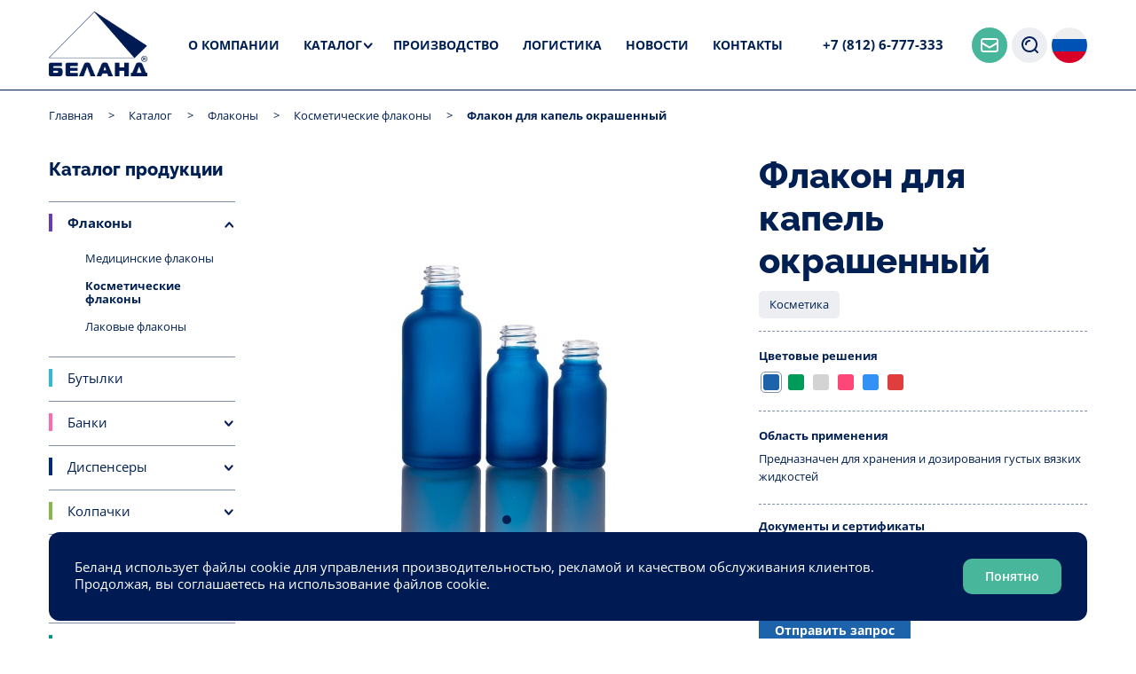

--- FILE ---
content_type: text/html; charset=UTF-8
request_url: https://beland.ru/item/flakon-dlya-kapel-okrashennyy-179
body_size: 14821
content:

<!DOCTYPE html>
<html lang="ru">
<head>
    <title>Флакон для капель окрашенный по оптовой цене в Санкт-Петербурге</title>
    <meta name="viewport" content="width=device-width, initial-scale=1.0">
        <link rel="alternate" hreflang="ru" href="https://beland.ru/item/flakon-dlya-kapel-okrashennyy-179" />
    <link rel="alternate" hreflang="en" href="https://beland.ru/en/item/flakon-dlya-kapel-okrashennyy-179" />
    <link rel="alternate" hreflang="zh" href="https://beland.ru/zh/item/flakon-dlya-kapel-okrashennyy-179" />

    <!-- Meta -->
    <meta charset="utf-8"/><meta name="description" content="Флакон для капель окрашенный на заказ в Санкт-Петербурге. Флакон для капель окрашенный по оптовой цене с доставкой по всей России. Купить упаковку для фармацевтического производства в компании «Беланд»."/><link href="/favicon.ico" type="image/x-icon" rel="icon"/><link href="/favicon.ico" type="image/x-icon" rel="shortcut icon"/>
    <!-- CSS -->
        <link rel="stylesheet" href="/cms/css/font-awesome.min.css?1628240182" type="text/css" media="all"/>    <link rel="stylesheet" href="/css/ionRangeSlider/ion.rangeSlider.min.css?1643995623" type="text/css" media="all"/>    <link rel="stylesheet" href="/css/style.css?1746603413" type="text/css" media="all"/>    <!-- Google Tag Manager -->
<script>(function(w,d,s,l,i){w[l]=w[l]||[];w[l].push({'gtm.start':
new Date().getTime(),event:'gtm.js'});var f=d.getElementsByTagName(s)[0],
j=d.createElement(s),dl=l!='dataLayer'?'&l='+l:'';j.async=true;j.src=
'https://www.googletagmanager.com/gtm.js?id='+i+dl;f.parentNode.insertBefore(j,f);
})(window,document,'script','dataLayer','GTM-M62C9TH');</script>
<!-- End Google Tag Manager -->
</head>
<body>
    <!-- Google Tag Manager (noscript) -->
<noscript><iframe src="https://www.googletagmanager.com/ns.html?id=GTM-M62C9TH"
height="0" width="0" style="display:none;visibility:hidden"></iframe></noscript>
<!-- End Google Tag Manager (noscript) -->    
<header class="header">
    <div class="wrapper">
        <div class="header__wrap">
            <a href="/" class="logo">
                <img src="/img/logo.png" alt="Беланд - упаковка для фармацевтической и косметической продукции">
            </a>

            <ul class="header__menu">
    <li class="header__menu-item">
        <a href="/about">О компании</a>
    </li>
    <li class="header__menu-item header__menu-item_drop">
        <a href="/catalog">Каталог</a>
        <div class="header__menu-drop"></div>
        <ul class="header__menu-sub">
                        <li>
                <a href="/catalog/flacons-22">Флаконы</a>            </li>
                        <li>
                <a href="/catalog/bottles-16">Бутылки</a>            </li>
                        <li>
                <a href="/catalog/jars-15">Банки</a>            </li>
                        <li>
                <a href="/catalog/dispensery-66">Диспенсеры</a>            </li>
                        <li>
                <a href="/catalog/aluminum-crimps-23">Колпачки</a>            </li>
                        <li>
                <a href="/catalog/screw-caps-24">Крышки</a>            </li>
                        <li>
                <a href="/catalog/stoppers-25">Пробки</a>            </li>
                        <li>
                <a href="/catalog/plastic-pumps-26">Дозаторы</a>            </li>
                        <li>
                <a href="/catalog/triggers-57">Триггеры</a>            </li>
                        <li>
                <a href="/catalog/aroma-84">Арома</a>            </li>
                        <li>
                <a href="/catalog/dekorativnyye-svechi-85">Декоративные свечи</a>            </li>
                        <li>
                <a href="/catalog/ampoules-54">Ампулы</a>            </li>
                        <li>
                <a href="/catalog/kartridzhi-77">Картриджи</a>            </li>
                        <li>
                <a href="/catalog/shpritsy-78">Шприцы</a>            </li>
                        <li>
                <a href="/catalog/different-27">Разное</a>            </li>
                    </ul>
    </li>
    <li class="header__menu-item">
        <a href="/production">Производство</a>
    </li>
    <li class="header__menu-item">
        <a href="/logistics">Логистика</a>
    </li>
        <li class="header__menu-item">
        <a href="/news">Новости</a>
    </li>
        <li class="header__menu-item">
        <a href="/contacts">Контакты</a>
    </li>
</ul>
            <a href="tel:+78126777333" class="header__phone">+7 (812) 6-777-333</a>

            <div class="icons">
                <a href="javascript:;" class="feedback">
                    <svg width="20" height="16" viewBox="0 0 20 16" fill="none" xmlns="http://www.w3.org/2000/svg">
                        <path d="M17 0H3C1.346 0 0 1.393 0 3.105V12.841C0 14.553 1.346 15.946 3 15.946H17C18.654 15.946 20 14.552 20 12.841V3.105C20 1.393 18.654 0 17 0ZM3 2H17C17.542 2 18 2.506 18 3.105V4.642L10 9.415L2 4.643V3.105C2 2.496 2.449 2 3 2ZM17 13.947H3C2.449 13.947 2 13.451 2 12.842V6.972L9.488 11.438C9.646 11.533 9.823 11.58 10 11.58C10.177 11.58 10.354 11.533 10.512 11.438L18 6.972V12.842C18 13.441 17.542 13.947 17 13.947Z"/>
                    </svg>

                </a>
                <a href="javascript:;" class="search">
                    <svg width="19" height="19" viewBox="0 0 19 19" fill="none" xmlns="http://www.w3.org/2000/svg">
                        <path d="M18.707 17.293L16.025 14.611C17.258 13.071 18 11.122 18 9C18 4.038 13.963 0 9 0C4.038 0 0 4.038 0 9C0 13.963 4.038 18 9 18C11.122 18 13.071 17.258 14.611 16.025L17.293 18.707C17.488 18.902 17.744 19 18 19C18.256 19 18.512 18.902 18.707 18.707C19.098 18.316 19.098 17.684 18.707 17.293ZM2 9C2 5.14 5.14 2 9 2C12.859 2 16 5.14 16 9C16 12.859 12.859 16 9 16C5.14 16 2 12.859 2 9Z"/>
                        <path d="M9 4C6.243 4 4 6.243 4 9C4 9.552 4.448 10 5 10C5.552 10 6 9.552 6 9C6 7.346 7.346 6 9 6C9.552 6 10 5.552 10 5C10 4.448 9.552 4 9 4Z"/>
                    </svg>

                </a>

                
<div class="lang">
    <a href="/item/flakon-dlya-kapel-okrashennyy-179" class="ru active">
        <svg xmlns="http://www.w3.org/2000/svg" viewBox="0 0 512 512">
            <mask id="a">
                <circle cx="256" cy="256" r="256" fill="#fff"/>
            </mask>
            <g mask="url(#a)">
                <path fill="#0052b4" d="m0 167 253.8-19.3L512 167v178l-254.9 32.3L0 345z"/>
                <path fill="#eee" d="M0 0h512v167H0z"/><path fill="#d80027" d="M0 345h512v167H0z"/>
            </g>
        </svg>
    </a>

    <a href="/en/item/flakon-dlya-kapel-okrashennyy-179" class="gb ">
        <svg xmlns="http://www.w3.org/2000/svg" viewBox="0 0 512 512">
            <mask id="b">
                <circle cx="256" cy="256" r="256" fill="#fff"/>
            </mask>
            <g mask="url(#b)">
                <path fill="#eee" d="M0 0h47.4l76.4 21 65.4-21h33.4l34.2 16.6L289.4 0h33.4l70.4 22.8L464.8 0h15.8l12.2 7.3L512 0v47.3l-19.9 78 19.9 63.9v33.4l-16.4 30.6 16.4 36.2v33.4l-15.1 68.7 15.1 73.3v15.9l-7.8 10.9L512 512h-47.3l-71-17.5-70.9 17.5h-33.4l-30-19.7-36.8 19.7h-33.3l-63.7-20.2L47.3 512H31.4l-10.6-8L0 512v-47.3l22.8-79L0 322.9v-33.4l25.3-32L0 222.6v-33.4l22.2-64.6L0 47.2V31.4l8-7.8z"/>
                <path fill="#0052b4" d="m47.4 0 141.8 142V0H47.4zm275.4 0v142l142-142h-142zM0 47.2v142h142L0 47.2zm512 .1L370.1 189.2H512V47.3zM0 322.8v141.9l141.9-141.9H0zm370 0 142 142v-142H370zM189.3 370l-142 142h142V370zm133.5.1V512h141.9L322.8 370.1z"/>
                <path fill="#d80027" d="M222.6 0v222.6H0v66.8h222.6V512h66.8V289.4H512v-66.8H289.4V0h-66.8z"/>
                <path fill="#d80027" d="M0 0v31.4l157.7 157.8h31.5L0 0zm480.6 0L322.8 157.7v31.5L512 0h-31.4zM189.2 322.8 0 512h31.4l157.8-157.7v-31.5zm133.6 0L511.9 512h.1v-31.3L354.3 322.8h-31.5z"/>
            </g>
        </svg>
    </a>

    <a href="/zh/item/flakon-dlya-kapel-okrashennyy-179" class="ch ">
        <svg xmlns="http://www.w3.org/2000/svg" viewBox="0 0 512 512">
            <mask id="c">
                <circle cx="256" cy="256" r="256" fill="#fff"/>
            </mask>
            <g mask="url(#c)">
                <path fill="#d80027" d="M0 0h512v512H0z"/>
                <path fill="#ffda44" d="m140.1 155.8 22.1 68h71.5l-57.8 42.1 22.1 68-57.9-42-57.9 42 22.2-68-57.9-42.1H118zm163.4 240.7-16.9-20.8-25 9.7 14.5-22.5-16.9-20.9 25.9 6.9 14.6-22.5 1.4 26.8 26 6.9-25.1 9.6zm33.6-61 8-25.6-21.9-15.5 26.8-.4 7.9-25.6 8.7 25.4 26.8-.3-21.5 16 8.6 25.4-21.9-15.5zm45.3-147.6L370.6 212l19.2 18.7-26.5-3.8-11.8 24-4.6-26.4-26.6-3.8 23.8-12.5-4.6-26.5 19.2 18.7zm-78.2-73-2 26.7 24.9 10.1-26.1 6.4-1.9 26.8-14.1-22.8-26.1 6.4 17.3-20.5-14.2-22.7 24.9 10.1z"/>
            </g>
        </svg>
    </a>
</div>            </div>

            <div class="burger">
                <span></span><span></span><span></span>
            </div>

            <form method="post" enctype="multipart/form-data" accept-charset="utf-8" class="form small" action="/contacts"><div style="display:none;"><input type="hidden" name="_method" value="POST"/><input type="hidden" name="_csrfToken" autocomplete="off" value="af906cb49c059062983e2086353ff8a3597b4439a42fda3bb0dc0e1c1d7c0b35254e4b2211350d90a00dca84ee64b2dbbab0db091e235d0df3bb195d30d61126"/></div>    <div class="form__header">
        <span class="form__name">Заполните форму ниже, и мы свяжемся с вами в ближайшее время</span>

        <div class="form__close">
            <svg width="30" height="30" viewBox="0 0 22 22" fill="none" xmlns="http://www.w3.org/2000/svg">
                <!-- <path d="M11 0C4.935 0 0 4.935 0 11C0 17.065 4.935 22 11 22C17.065 22 22 17.065 22 11C22 4.935 17.065 0 11 0ZM11 20C6.038 20 2 15.963 2 11C2 6.038 6.038 2 11 2C15.963 2 20 6.038 20 11C20 15.963 15.963 20 11 20Z" fill="#fff"/> -->
                <path d="M14.707 7.293C14.316 6.902 13.684 6.902 13.293 7.293L11 9.586L8.70701 7.293C8.31601 6.902 7.68401 6.902 7.29301 7.293C6.90201 7.684 6.90201 8.316 7.29301 8.707L9.58601 11L7.29301 13.293C6.90201 13.684 6.90201 14.316 7.29301 14.707C7.48801 14.902 7.74401 15 8.00001 15C8.25601 15 8.51201 14.902 8.70701 14.707L11 12.414L13.293 14.707C13.488 14.902 13.744 15 14 15C14.256 15 14.512 14.902 14.707 14.707C15.098 14.316 15.098 13.684 14.707 13.293L12.414 11L14.707 8.707C15.098 8.316 15.098 7.684 14.707 7.293Z" fill="#fff"/>
                </svg>
                
        </div>
    </div>

    <input type="hidden" name="header_form" value="1"/>
    <div class="form__body">
        <div class="form__item">
            <input type="text" name="name" class="form__input" placeholder="* Ваше имя"/>        </div>

        <div class="form__item">
            <input type="text" name="phone" class="form__input" placeholder=" Телефон"/>        </div>

        <div class="form__item">
            <input type="email" name="email" class="form__input" placeholder="* Email"/>        </div>

        <div class="form__item">
            <textarea name="message" class="form__textarea" placeholder="* Текст сообщения"></textarea>        </div>

        <div class="form__item feedback__file">
            <label class="form__file">
                <i class="icon">+</i>
                <p class="name">Прикрепить файл</p>
                <input type="file" name="file">            </label>
        </div>

        <label class="form__agree">
    <input type="checkbox" name="agree" value="1">    <p class="text">Я соглашаюсь с <a href="/privacy-policy" target="_blank">Политикой конфиденциальности и обработкой персональных данных</a></p>
</label>
        <button class="form__submit">
            Отправить сообщение            <svg width="22" height="22" viewBox="0 0 22 22" fill="none" xmlns="http://www.w3.org/2000/svg">
                <path d="M15.923 10.618C15.872 10.495 15.799 10.385 15.706 10.292L12.707 7.293C12.316 6.902 11.684 6.902 11.293 7.293C10.902 7.684 10.902 8.316 11.293 8.707L12.586 10H7C6.448 10 6 10.448 6 11C6 11.553 6.448 12 7 12H12.586L11.293 13.293C10.902 13.684 10.902 14.316 11.293 14.707C11.488 14.902 11.744 15 12 15C12.256 15 12.512 14.902 12.707 14.707L15.706 11.708C15.799 11.616 15.872 11.505 15.923 11.382C16.024 11.138 16.024 10.862 15.923 10.618Z"/>
                <path d="M18 0H4C1.794 0 0 1.794 0 4V18C0 20.206 1.794 22 4 22H18C20.206 22 22 20.206 22 18V4C22 1.794 20.206 0 18 0ZM20 18C20 19.103 19.103 20 18 20H4C2.897 20 2 19.103 2 18V4C2 2.897 2.897 2 4 2H18C19.103 2 20 2.897 20 4V18Z"/>
                </svg>
                
        </button>
    </div>
</form>
            <div class="search-block">
    <div class="wrapper">
        <form action="/search" class="form search">
            <div class="form__item">
                <input type="text" class="form__input" name="q" placeholder="Поиск">
            </div>

            <button class="form__submit">
                Поиск        
            </button>
            
        </form>
    </div>
    
</div>

        </div>
    </div>
</header>
    <main>
        
        <div class="wrapper">
            <!-- Breadcrumbs -->
            
<ul class="breadcrumbs" itemscope="" itemtype="http://schema.org/BreadcrumbList">

    <!-- First item -->
    <li class="breadcrumbs__item" itemprop="itemListElement" itemscope="" itemtype="http://schema.org/ListItem">
        <meta itemprop="position" content="0"/>        <a href="/" itemprop="item">Главная</a>    </li>

    <!-- List items -->
        <li class="breadcrumbs__item" itemprop="itemListElement" itemscope="" itemtype="http://schema.org/ListItem">
        <meta itemprop="position" content="1"/>
                <a href="/catalog" itemprop="item">Каталог</a>        
    </li>
        <li class="breadcrumbs__item" itemprop="itemListElement" itemscope="" itemtype="http://schema.org/ListItem">
        <meta itemprop="position" content="2"/>
                <a href="/catalog/flacons-22" itemprop="item">Флаконы</a>        
    </li>
        <li class="breadcrumbs__item" itemprop="itemListElement" itemscope="" itemtype="http://schema.org/ListItem">
        <meta itemprop="position" content="3"/>
                <a href="/catalog/cosmetic-69" itemprop="item">Косметические флаконы</a>        
    </li>
    
    <!-- Last item -->
    <li class="breadcrumbs__item" itemprop="itemListElement" itemscope="" itemtype="http://schema.org/ListItem">
        <meta itemprop="position" content="4"/>        <span itemprop="item">Флакон для капель окрашенный</span>    </li>

</ul>

            
<div class="catalog catalog-detail">
    <div class="catalog__wrap">
        <aside class="catalog__sidebar">
            
<span class="catalog__sidebar-name js-catalog-toggle">Каталог продукции</span>

<ul class="catalog__menu js-catalog-content">
        <li 
        class="catalog__menu-item current" 
        data-color="#673AB7"
    >
                    <div class="drop">
                <img src="/img/icons/arrow.png" alt="">
            </div>
            
        
        <a href="/catalog/flacons-22">Флаконы</a>
                <ul class="catalog__menu-sub">
                        <li class="catalog__menu-sub__item ">
                <a href="/catalog/medical-70">Медицинские флаконы</a>            </li>
                        <li class="catalog__menu-sub__item  active">
                <a href="/catalog/cosmetic-69">Косметические флаконы</a>            </li>
                        <li class="catalog__menu-sub__item ">
                <a href="/catalog/nail-polish-74">Лаковые флаконы</a>            </li>
                    </ul>
            

    </li>
        <li 
        class="catalog__menu-item" 
        data-color="#2EBCD4"
    >
            
        
        <a href="/catalog/bottles-16">Бутылки</a>
            

    </li>
        <li 
        class="catalog__menu-item" 
        data-color="#FF6AAE"
    >
                    <div class="drop">
                <img src="/img/icons/arrow.png" alt="">
            </div>
            
        
        <a href="/catalog/jars-15">Банки</a>
                <ul class="catalog__menu-sub">
                        <li class="catalog__menu-sub__item ">
                <a href="/catalog/meditsinskiye-67">Медицинские банки</a>            </li>
                        <li class="catalog__menu-sub__item ">
                <a href="/catalog/kosmeticheskiye-68">Косметические банки</a>            </li>
                    </ul>
            

    </li>
        <li 
        class="catalog__menu-item" 
        data-color="#002982"
    >
                    <div class="drop">
                <img src="/img/icons/arrow.png" alt="">
            </div>
            
        
        <a href="/catalog/dispensery-66">Диспенсеры</a>
                <ul class="catalog__menu-sub">
                        <li class="catalog__menu-sub__item ">
                <a href="/catalog/krem-dispensery-71">Крем-диспенсеры</a>            </li>
                        <li class="catalog__menu-sub__item ">
                <a href="/catalog/sprey-dispensery-72">Спрей-диспенсеры</a>            </li>
                    </ul>
            

    </li>
        <li 
        class="catalog__menu-item" 
        data-color="#84B946"
    >
                    <div class="drop">
                <img src="/img/icons/arrow.png" alt="">
            </div>
            
        
        <a href="/catalog/aluminum-crimps-23">Колпачки</a>
                <ul class="catalog__menu-sub">
                        <li class="catalog__menu-sub__item ">
                <a href="/catalog/alyuminiyevyye-31">Алюминиевые колпачки</a>            </li>
                        <li class="catalog__menu-sub__item ">
                <a href="/catalog/flip-off">Комбинированные колпачки</a>            </li>
                    </ul>
            

    </li>
        <li 
        class="catalog__menu-item" 
        data-color="#FF9800"
    >
                    <div class="drop">
                <img src="/img/icons/arrow.png" alt="">
            </div>
            
        
        <a href="/catalog/screw-caps-24">Крышки</a>
                <ul class="catalog__menu-sub">
                        <li class="catalog__menu-sub__item ">
                <a href="/catalog/plastikovyye-36">Пластиковые крышки</a>            </li>
                        <li class="catalog__menu-sub__item ">
                <a href="/catalog/alyuminiyevyye-35">Алюминиевые крышки</a>            </li>
                        <li class="catalog__menu-sub__item ">
                <a href="/catalog/kryshki-s-pipetkoy-33">Крышки с пипеткой</a>            </li>
                        <li class="catalog__menu-sub__item ">
                <a href="/catalog/derevyannyye-34">Деревянные</a>            </li>
                    </ul>
            

    </li>
        <li 
        class="catalog__menu-item" 
        data-color="#9841A7"
    >
                    <div class="drop">
                <img src="/img/icons/arrow.png" alt="">
            </div>
            
        
        <a href="/catalog/stoppers-25">Пробки</a>
                <ul class="catalog__menu-sub">
                        <li class="catalog__menu-sub__item ">
                <a href="/catalog/rezinovyye-38">Резиновые пробки</a>            </li>
                        <li class="catalog__menu-sub__item ">
                <a href="/catalog/plastikovyye-37">Пластиковые пробки</a>            </li>
                    </ul>
            

    </li>
        <li 
        class="catalog__menu-item" 
        data-color="#009688"
    >
                    <div class="drop">
                <img src="/img/icons/arrow.png" alt="">
            </div>
            
        
        <a href="/catalog/plastic-pumps-26">Дозаторы</a>
                <ul class="catalog__menu-sub">
                        <li class="catalog__menu-sub__item ">
                <a href="/catalog/dozator-dlya-spreya-88">Дозатор для спрея</a>            </li>
                        <li class="catalog__menu-sub__item ">
                <a href="/catalog/dozator-dlya-krema-89">Дозатор для крема</a>            </li>
                        <li class="catalog__menu-sub__item ">
                <a href="/catalog/dozator-dlya-losona-90">Дозатор для лосьона</a>            </li>
                    </ul>
            

    </li>
        <li 
        class="catalog__menu-item" 
        data-color="#E13A3A"
    >
            
        
        <a href="/catalog/triggers-57">Триггеры</a>
            

    </li>
        <li 
        class="catalog__menu-item" 
        data-color="#FF007D"
    >
            
        
        <a href="/catalog/aroma-84">Арома</a>
            

    </li>
        <li 
        class="catalog__menu-item" 
        data-color="#FB6A22"
    >
            
        
        <a href="/catalog/dekorativnyye-svechi-85">Декоративные свечи</a>
            

    </li>
        <li 
        class="catalog__menu-item" 
        data-color="#CDD62A"
    >
            
        
        <a href="/catalog/ampoules-54">Ампулы</a>
            

    </li>
        <li 
        class="catalog__menu-item" 
        data-color="#"
    >
            
        
        <a href="/catalog/kartridzhi-77">Картриджи</a>
            

    </li>
        <li 
        class="catalog__menu-item" 
        data-color="#1EC2BC"
    >
            
        
        <a href="/catalog/shpritsy-78">Шприцы</a>
            

    </li>
        <li 
        class="catalog__menu-item" 
        data-color="#455DAA"
    >
                    <div class="drop">
                <img src="/img/icons/arrow.png" alt="">
            </div>
            
        
        <a href="/catalog/different-27">Разное</a>
                <ul class="catalog__menu-sub">
                        <li class="catalog__menu-sub__item ">
                <a href="/catalog/kisti-i-applikatory-58">Кисти и аппликаторы</a>            </li>
                        <li class="catalog__menu-sub__item ">
                <a href="/catalog/mernyye-stakany-i-lozhki-50">Мерные стаканы и ложки</a>            </li>
                        <li class="catalog__menu-sub__item ">
                <a href="/catalog/prisposobleniya-dlya-oftalmologii-48">Приспособления для офтальмологии</a>            </li>
                        <li class="catalog__menu-sub__item ">
                <a href="/catalog/aktuatory-79">Адаптеры для ингаляторов </a>            </li>
                        <li class="catalog__menu-sub__item ">
                <a href="/catalog/mikroklizmy-i-monodozy-87">Микроклизмы и монодозы</a>            </li>
                        <li class="catalog__menu-sub__item ">
                <a href="/catalog/uplotnitelnyye-vkladyshi-86">Уплотнительные вкладыши</a>            </li>
                        <li class="catalog__menu-sub__item ">
                <a href="/catalog/poligraficheskaya-produktsiya-51">Полиграфическая продукция</a>            </li>
                        <li class="catalog__menu-sub__item ">
                <a href="/catalog/prisposobleniya-ukuporki-i-vskrytiya-kolpachkov-49">Приспособления укупорки и вскрытия колпачков</a>            </li>
                    </ul>
            

    </li>
    </ul>        </aside>

        <div class="catalog__content">

            <!-- Слайдер -->
            <div class="catalog-detail__main">
                                    <div id="color-0"
                         class="catalog-detail__slider current">
                        <div class="catalog-detail__big">
                                                                                        <a href="javascript:;" data-fancybox="gallery"
                                   data-src="/files/attachment-images/2425_image.jpg"
                                   class="catalog-detail__big-item">
                                    <span class="image">
                                        <img src="/files/attachment-images/thumb_623692af3a329bb77fed2e7af4a3096d_2425_image.jpg" alt=""/>                                    </span>
                                </a>
                                                    </div>

                                                <div class="catalog-detail__similar">
                            <div class="title">Комплектуется изделиями</div>
                            <div class="catalog-detail__small">
                                
    <a href="/item/kryshka-s-pipetkoy-kombinirovannaya-176" class="catalog-detail__small-item">
        <span class="image">
                            <img src="/files/attachment-images/thumb_002aa144de61ee14a1f6b4fe5f05e34b_2626_image.jpg" alt="">
                    </span>

        <span class="name">
            Крышка с пипеткой комбинированная        </span>
    </a>
    <a href="/item/kryshka-k-flakonu-dlya-kapel-161" class="catalog-detail__small-item">
        <span class="image">
                            <img src="/files/attachment-images/thumb_bc14a4c3a0b836d789d338cf51ea61c4_2964_image.jpg" alt="">
                    </span>

        <span class="name">
            Крышка к флакону для капель        </span>
    </a>
    <a href="/item/kryshka-s-pipetkoy-bez-kontrolya-vskrytiya-175" class="catalog-detail__small-item">
        <span class="image">
                            <img src="/files/attachment-images/thumb_50e32d5d403316ae6ae1d253a2729d24_2641_image.jpg" alt="">
                    </span>

        <span class="name">
            Крышка с пипеткой без контроля вскрытия        </span>
    </a>
    <a href="/item/kryshka-s-pipetkoy-i-zashchitoy-ot-detey-177" class="catalog-detail__small-item">
        <span class="image">
                            <img src="/files/attachment-images/thumb_32d3325710a563ee0a2ef7b82a32d29d_2621_image.jpg" alt="">
                    </span>

        <span class="name">
            Крышка с пипеткой и защитой от детей        </span>
    </a>
    <a href="/item/kryshka-s-plastikovoy-pipetkoy-178" class="catalog-detail__small-item">
        <span class="image">
                            <img src="/files/attachment-images/thumb_e5001cf4229392f74e5d2fa09f36aef2_2618_image.jpg" alt="">
                    </span>

        <span class="name">
            Крышка с пластиковой пипеткой        </span>
    </a>
    <a href="/item/dozator-dlya-spreya-24-410-s-rebristoy-kryshkoy-116" class="catalog-detail__small-item">
        <span class="image">
                            <img src="/files/attachment-images/thumb_e154d5e273ba793590e4d90367e9dfc3_3072_image.jpg" alt="">
                    </span>

        <span class="name">
            Дозатор для спрея 24/410 с ребристой крышкой        </span>
    </a>
    <a href="/item/dozator-dlya-krema-18-410-118" class="catalog-detail__small-item">
        <span class="image">
                            <img src="/files/attachment-images/thumb_0f1fc92aab8c957c858760c4f5593192_3052_image.jpg" alt="">
                    </span>

        <span class="name">
            Дозатор для крема 18/410        </span>
    </a>
    <a href="/item/kryshka-dlya-flakonov-vintovaya-al-107" class="catalog-detail__small-item">
        <span class="image">
                            <img src="/files/attachment-images/thumb_ddab5fa3b6c12647af9d7682c6b4b17e_2987_image.jpg" alt="">
                    </span>

        <span class="name">
            Крышка для флаконов винтовая (AL)        </span>
    </a>
    <a href="/item/probka-kapelnitsa-105" class="catalog-detail__small-item">
        <span class="image">
                            <img src="/files/attachment-images/thumb_eda03871c6fc0d66e461ee16edacf8a3_801_image.jpg" alt="">
                    </span>

        <span class="name">
            Пробка капельница        </span>
    </a>
    <a href="/item/probka-zaglushka-104" class="catalog-detail__small-item">
        <span class="image">
                            <img src="/files/attachment-images/thumb_be10f5a94757d0bf2dd19e53406d068d_805_image.jpg" alt="">
                    </span>

        <span class="name">
            Пробка заглушка        </span>
    </a>
                            </div>
                        </div>
                        
                    </div>
                                    <div id="color-1"
                         class="catalog-detail__slider"style="display: none">
                        <div class="catalog-detail__big">
                                                                                        <a href="javascript:;" data-fancybox="gallery"
                                   data-src="/files/attachment-images/2426_image.jpg"
                                   class="catalog-detail__big-item">
                                    <span class="image">
                                        <img src="/files/attachment-images/thumb_80d66be3e649b79f6de737a6b88c8bd2_2426_image.jpg" alt=""/>                                    </span>
                                </a>
                                                    </div>

                                                <div class="catalog-detail__similar">
                            <div class="title">Комплектуется изделиями</div>
                            <div class="catalog-detail__small">
                                
    <a href="/item/kryshka-s-pipetkoy-kombinirovannaya-176" class="catalog-detail__small-item">
        <span class="image">
                            <img src="/files/attachment-images/thumb_002aa144de61ee14a1f6b4fe5f05e34b_2626_image.jpg" alt="">
                    </span>

        <span class="name">
            Крышка с пипеткой комбинированная        </span>
    </a>
    <a href="/item/kryshka-k-flakonu-dlya-kapel-161" class="catalog-detail__small-item">
        <span class="image">
                            <img src="/files/attachment-images/thumb_bc14a4c3a0b836d789d338cf51ea61c4_2964_image.jpg" alt="">
                    </span>

        <span class="name">
            Крышка к флакону для капель        </span>
    </a>
    <a href="/item/kryshka-s-pipetkoy-bez-kontrolya-vskrytiya-175" class="catalog-detail__small-item">
        <span class="image">
                            <img src="/files/attachment-images/thumb_50e32d5d403316ae6ae1d253a2729d24_2641_image.jpg" alt="">
                    </span>

        <span class="name">
            Крышка с пипеткой без контроля вскрытия        </span>
    </a>
    <a href="/item/kryshka-s-pipetkoy-i-zashchitoy-ot-detey-177" class="catalog-detail__small-item">
        <span class="image">
                            <img src="/files/attachment-images/thumb_32d3325710a563ee0a2ef7b82a32d29d_2621_image.jpg" alt="">
                    </span>

        <span class="name">
            Крышка с пипеткой и защитой от детей        </span>
    </a>
    <a href="/item/kryshka-s-plastikovoy-pipetkoy-178" class="catalog-detail__small-item">
        <span class="image">
                            <img src="/files/attachment-images/thumb_e5001cf4229392f74e5d2fa09f36aef2_2618_image.jpg" alt="">
                    </span>

        <span class="name">
            Крышка с пластиковой пипеткой        </span>
    </a>
    <a href="/item/dozator-dlya-spreya-24-410-s-rebristoy-kryshkoy-116" class="catalog-detail__small-item">
        <span class="image">
                            <img src="/files/attachment-images/thumb_e154d5e273ba793590e4d90367e9dfc3_3072_image.jpg" alt="">
                    </span>

        <span class="name">
            Дозатор для спрея 24/410 с ребристой крышкой        </span>
    </a>
    <a href="/item/dozator-dlya-krema-18-410-118" class="catalog-detail__small-item">
        <span class="image">
                            <img src="/files/attachment-images/thumb_0f1fc92aab8c957c858760c4f5593192_3052_image.jpg" alt="">
                    </span>

        <span class="name">
            Дозатор для крема 18/410        </span>
    </a>
    <a href="/item/kryshka-dlya-flakonov-vintovaya-al-107" class="catalog-detail__small-item">
        <span class="image">
                            <img src="/files/attachment-images/thumb_ddab5fa3b6c12647af9d7682c6b4b17e_2987_image.jpg" alt="">
                    </span>

        <span class="name">
            Крышка для флаконов винтовая (AL)        </span>
    </a>
    <a href="/item/probka-kapelnitsa-105" class="catalog-detail__small-item">
        <span class="image">
                            <img src="/files/attachment-images/thumb_eda03871c6fc0d66e461ee16edacf8a3_801_image.jpg" alt="">
                    </span>

        <span class="name">
            Пробка капельница        </span>
    </a>
    <a href="/item/probka-zaglushka-104" class="catalog-detail__small-item">
        <span class="image">
                            <img src="/files/attachment-images/thumb_be10f5a94757d0bf2dd19e53406d068d_805_image.jpg" alt="">
                    </span>

        <span class="name">
            Пробка заглушка        </span>
    </a>
                            </div>
                        </div>
                        
                    </div>
                                    <div id="color-2"
                         class="catalog-detail__slider"style="display: none">
                        <div class="catalog-detail__big">
                                                                                        <a href="javascript:;" data-fancybox="gallery"
                                   data-src="/files/attachment-images/2427_image.jpg"
                                   class="catalog-detail__big-item">
                                    <span class="image">
                                        <img src="/files/attachment-images/thumb_a41f1d4ff9a5ca31a6d00ecf4e67cea2_2427_image.jpg" alt=""/>                                    </span>
                                </a>
                                                    </div>

                                                <div class="catalog-detail__similar">
                            <div class="title">Комплектуется изделиями</div>
                            <div class="catalog-detail__small">
                                
    <a href="/item/kryshka-s-pipetkoy-kombinirovannaya-176" class="catalog-detail__small-item">
        <span class="image">
                            <img src="/files/attachment-images/thumb_002aa144de61ee14a1f6b4fe5f05e34b_2626_image.jpg" alt="">
                    </span>

        <span class="name">
            Крышка с пипеткой комбинированная        </span>
    </a>
    <a href="/item/kryshka-k-flakonu-dlya-kapel-161" class="catalog-detail__small-item">
        <span class="image">
                            <img src="/files/attachment-images/thumb_bc14a4c3a0b836d789d338cf51ea61c4_2964_image.jpg" alt="">
                    </span>

        <span class="name">
            Крышка к флакону для капель        </span>
    </a>
    <a href="/item/kryshka-s-pipetkoy-bez-kontrolya-vskrytiya-175" class="catalog-detail__small-item">
        <span class="image">
                            <img src="/files/attachment-images/thumb_50e32d5d403316ae6ae1d253a2729d24_2641_image.jpg" alt="">
                    </span>

        <span class="name">
            Крышка с пипеткой без контроля вскрытия        </span>
    </a>
    <a href="/item/kryshka-s-pipetkoy-i-zashchitoy-ot-detey-177" class="catalog-detail__small-item">
        <span class="image">
                            <img src="/files/attachment-images/thumb_32d3325710a563ee0a2ef7b82a32d29d_2621_image.jpg" alt="">
                    </span>

        <span class="name">
            Крышка с пипеткой и защитой от детей        </span>
    </a>
    <a href="/item/kryshka-s-plastikovoy-pipetkoy-178" class="catalog-detail__small-item">
        <span class="image">
                            <img src="/files/attachment-images/thumb_e5001cf4229392f74e5d2fa09f36aef2_2618_image.jpg" alt="">
                    </span>

        <span class="name">
            Крышка с пластиковой пипеткой        </span>
    </a>
    <a href="/item/dozator-dlya-spreya-24-410-s-rebristoy-kryshkoy-116" class="catalog-detail__small-item">
        <span class="image">
                            <img src="/files/attachment-images/thumb_e154d5e273ba793590e4d90367e9dfc3_3072_image.jpg" alt="">
                    </span>

        <span class="name">
            Дозатор для спрея 24/410 с ребристой крышкой        </span>
    </a>
    <a href="/item/dozator-dlya-krema-18-410-118" class="catalog-detail__small-item">
        <span class="image">
                            <img src="/files/attachment-images/thumb_0f1fc92aab8c957c858760c4f5593192_3052_image.jpg" alt="">
                    </span>

        <span class="name">
            Дозатор для крема 18/410        </span>
    </a>
    <a href="/item/kryshka-dlya-flakonov-vintovaya-al-107" class="catalog-detail__small-item">
        <span class="image">
                            <img src="/files/attachment-images/thumb_ddab5fa3b6c12647af9d7682c6b4b17e_2987_image.jpg" alt="">
                    </span>

        <span class="name">
            Крышка для флаконов винтовая (AL)        </span>
    </a>
    <a href="/item/probka-kapelnitsa-105" class="catalog-detail__small-item">
        <span class="image">
                            <img src="/files/attachment-images/thumb_eda03871c6fc0d66e461ee16edacf8a3_801_image.jpg" alt="">
                    </span>

        <span class="name">
            Пробка капельница        </span>
    </a>
    <a href="/item/probka-zaglushka-104" class="catalog-detail__small-item">
        <span class="image">
                            <img src="/files/attachment-images/thumb_be10f5a94757d0bf2dd19e53406d068d_805_image.jpg" alt="">
                    </span>

        <span class="name">
            Пробка заглушка        </span>
    </a>
                            </div>
                        </div>
                        
                    </div>
                                    <div id="color-3"
                         class="catalog-detail__slider"style="display: none">
                        <div class="catalog-detail__big">
                                                                                        <a href="javascript:;" data-fancybox="gallery"
                                   data-src="/files/attachment-images/2428_image.jpg"
                                   class="catalog-detail__big-item">
                                    <span class="image">
                                        <img src="/files/attachment-images/thumb_68d880424c9bb45b432d504355ad235e_2428_image.jpg" alt=""/>                                    </span>
                                </a>
                                                    </div>

                                                <div class="catalog-detail__similar">
                            <div class="title">Комплектуется изделиями</div>
                            <div class="catalog-detail__small">
                                
    <a href="/item/kryshka-s-pipetkoy-kombinirovannaya-176" class="catalog-detail__small-item">
        <span class="image">
                            <img src="/files/attachment-images/thumb_002aa144de61ee14a1f6b4fe5f05e34b_2626_image.jpg" alt="">
                    </span>

        <span class="name">
            Крышка с пипеткой комбинированная        </span>
    </a>
    <a href="/item/kryshka-k-flakonu-dlya-kapel-161" class="catalog-detail__small-item">
        <span class="image">
                            <img src="/files/attachment-images/thumb_bc14a4c3a0b836d789d338cf51ea61c4_2964_image.jpg" alt="">
                    </span>

        <span class="name">
            Крышка к флакону для капель        </span>
    </a>
    <a href="/item/kryshka-s-pipetkoy-bez-kontrolya-vskrytiya-175" class="catalog-detail__small-item">
        <span class="image">
                            <img src="/files/attachment-images/thumb_50e32d5d403316ae6ae1d253a2729d24_2641_image.jpg" alt="">
                    </span>

        <span class="name">
            Крышка с пипеткой без контроля вскрытия        </span>
    </a>
    <a href="/item/kryshka-s-pipetkoy-i-zashchitoy-ot-detey-177" class="catalog-detail__small-item">
        <span class="image">
                            <img src="/files/attachment-images/thumb_32d3325710a563ee0a2ef7b82a32d29d_2621_image.jpg" alt="">
                    </span>

        <span class="name">
            Крышка с пипеткой и защитой от детей        </span>
    </a>
    <a href="/item/kryshka-s-plastikovoy-pipetkoy-178" class="catalog-detail__small-item">
        <span class="image">
                            <img src="/files/attachment-images/thumb_e5001cf4229392f74e5d2fa09f36aef2_2618_image.jpg" alt="">
                    </span>

        <span class="name">
            Крышка с пластиковой пипеткой        </span>
    </a>
    <a href="/item/dozator-dlya-spreya-24-410-s-rebristoy-kryshkoy-116" class="catalog-detail__small-item">
        <span class="image">
                            <img src="/files/attachment-images/thumb_e154d5e273ba793590e4d90367e9dfc3_3072_image.jpg" alt="">
                    </span>

        <span class="name">
            Дозатор для спрея 24/410 с ребристой крышкой        </span>
    </a>
    <a href="/item/dozator-dlya-krema-18-410-118" class="catalog-detail__small-item">
        <span class="image">
                            <img src="/files/attachment-images/thumb_0f1fc92aab8c957c858760c4f5593192_3052_image.jpg" alt="">
                    </span>

        <span class="name">
            Дозатор для крема 18/410        </span>
    </a>
    <a href="/item/kryshka-dlya-flakonov-vintovaya-al-107" class="catalog-detail__small-item">
        <span class="image">
                            <img src="/files/attachment-images/thumb_ddab5fa3b6c12647af9d7682c6b4b17e_2987_image.jpg" alt="">
                    </span>

        <span class="name">
            Крышка для флаконов винтовая (AL)        </span>
    </a>
    <a href="/item/probka-kapelnitsa-105" class="catalog-detail__small-item">
        <span class="image">
                            <img src="/files/attachment-images/thumb_eda03871c6fc0d66e461ee16edacf8a3_801_image.jpg" alt="">
                    </span>

        <span class="name">
            Пробка капельница        </span>
    </a>
    <a href="/item/probka-zaglushka-104" class="catalog-detail__small-item">
        <span class="image">
                            <img src="/files/attachment-images/thumb_be10f5a94757d0bf2dd19e53406d068d_805_image.jpg" alt="">
                    </span>

        <span class="name">
            Пробка заглушка        </span>
    </a>
                            </div>
                        </div>
                        
                    </div>
                                    <div id="color-4"
                         class="catalog-detail__slider"style="display: none">
                        <div class="catalog-detail__big">
                                                                                        <a href="javascript:;" data-fancybox="gallery"
                                   data-src="/files/attachment-images/2429_image.jpg"
                                   class="catalog-detail__big-item">
                                    <span class="image">
                                        <img src="/files/attachment-images/thumb_60fd22d3348c01991919cb7a6ee167bc_2429_image.jpg" alt=""/>                                    </span>
                                </a>
                                                    </div>

                                                <div class="catalog-detail__similar">
                            <div class="title">Комплектуется изделиями</div>
                            <div class="catalog-detail__small">
                                
    <a href="/item/kryshka-s-pipetkoy-kombinirovannaya-176" class="catalog-detail__small-item">
        <span class="image">
                            <img src="/files/attachment-images/thumb_002aa144de61ee14a1f6b4fe5f05e34b_2626_image.jpg" alt="">
                    </span>

        <span class="name">
            Крышка с пипеткой комбинированная        </span>
    </a>
    <a href="/item/kryshka-k-flakonu-dlya-kapel-161" class="catalog-detail__small-item">
        <span class="image">
                            <img src="/files/attachment-images/thumb_bc14a4c3a0b836d789d338cf51ea61c4_2964_image.jpg" alt="">
                    </span>

        <span class="name">
            Крышка к флакону для капель        </span>
    </a>
    <a href="/item/kryshka-s-pipetkoy-bez-kontrolya-vskrytiya-175" class="catalog-detail__small-item">
        <span class="image">
                            <img src="/files/attachment-images/thumb_50e32d5d403316ae6ae1d253a2729d24_2641_image.jpg" alt="">
                    </span>

        <span class="name">
            Крышка с пипеткой без контроля вскрытия        </span>
    </a>
    <a href="/item/kryshka-s-pipetkoy-i-zashchitoy-ot-detey-177" class="catalog-detail__small-item">
        <span class="image">
                            <img src="/files/attachment-images/thumb_32d3325710a563ee0a2ef7b82a32d29d_2621_image.jpg" alt="">
                    </span>

        <span class="name">
            Крышка с пипеткой и защитой от детей        </span>
    </a>
    <a href="/item/kryshka-s-plastikovoy-pipetkoy-178" class="catalog-detail__small-item">
        <span class="image">
                            <img src="/files/attachment-images/thumb_e5001cf4229392f74e5d2fa09f36aef2_2618_image.jpg" alt="">
                    </span>

        <span class="name">
            Крышка с пластиковой пипеткой        </span>
    </a>
    <a href="/item/dozator-dlya-spreya-24-410-s-rebristoy-kryshkoy-116" class="catalog-detail__small-item">
        <span class="image">
                            <img src="/files/attachment-images/thumb_e154d5e273ba793590e4d90367e9dfc3_3072_image.jpg" alt="">
                    </span>

        <span class="name">
            Дозатор для спрея 24/410 с ребристой крышкой        </span>
    </a>
    <a href="/item/dozator-dlya-krema-18-410-118" class="catalog-detail__small-item">
        <span class="image">
                            <img src="/files/attachment-images/thumb_0f1fc92aab8c957c858760c4f5593192_3052_image.jpg" alt="">
                    </span>

        <span class="name">
            Дозатор для крема 18/410        </span>
    </a>
    <a href="/item/kryshka-dlya-flakonov-vintovaya-al-107" class="catalog-detail__small-item">
        <span class="image">
                            <img src="/files/attachment-images/thumb_ddab5fa3b6c12647af9d7682c6b4b17e_2987_image.jpg" alt="">
                    </span>

        <span class="name">
            Крышка для флаконов винтовая (AL)        </span>
    </a>
    <a href="/item/probka-kapelnitsa-105" class="catalog-detail__small-item">
        <span class="image">
                            <img src="/files/attachment-images/thumb_eda03871c6fc0d66e461ee16edacf8a3_801_image.jpg" alt="">
                    </span>

        <span class="name">
            Пробка капельница        </span>
    </a>
    <a href="/item/probka-zaglushka-104" class="catalog-detail__small-item">
        <span class="image">
                            <img src="/files/attachment-images/thumb_be10f5a94757d0bf2dd19e53406d068d_805_image.jpg" alt="">
                    </span>

        <span class="name">
            Пробка заглушка        </span>
    </a>
                            </div>
                        </div>
                        
                    </div>
                                    <div id="color-5"
                         class="catalog-detail__slider"style="display: none">
                        <div class="catalog-detail__big">
                                                                                        <a href="javascript:;" data-fancybox="gallery"
                                   data-src="/files/attachment-images/2430_image.jpg"
                                   class="catalog-detail__big-item">
                                    <span class="image">
                                        <img src="/files/attachment-images/thumb_5de306e48538f21854a008f2497175e2_2430_image.jpg" alt=""/>                                    </span>
                                </a>
                                                    </div>

                                                <div class="catalog-detail__similar">
                            <div class="title">Комплектуется изделиями</div>
                            <div class="catalog-detail__small">
                                
    <a href="/item/kryshka-s-pipetkoy-kombinirovannaya-176" class="catalog-detail__small-item">
        <span class="image">
                            <img src="/files/attachment-images/thumb_002aa144de61ee14a1f6b4fe5f05e34b_2626_image.jpg" alt="">
                    </span>

        <span class="name">
            Крышка с пипеткой комбинированная        </span>
    </a>
    <a href="/item/kryshka-k-flakonu-dlya-kapel-161" class="catalog-detail__small-item">
        <span class="image">
                            <img src="/files/attachment-images/thumb_bc14a4c3a0b836d789d338cf51ea61c4_2964_image.jpg" alt="">
                    </span>

        <span class="name">
            Крышка к флакону для капель        </span>
    </a>
    <a href="/item/kryshka-s-pipetkoy-bez-kontrolya-vskrytiya-175" class="catalog-detail__small-item">
        <span class="image">
                            <img src="/files/attachment-images/thumb_50e32d5d403316ae6ae1d253a2729d24_2641_image.jpg" alt="">
                    </span>

        <span class="name">
            Крышка с пипеткой без контроля вскрытия        </span>
    </a>
    <a href="/item/kryshka-s-pipetkoy-i-zashchitoy-ot-detey-177" class="catalog-detail__small-item">
        <span class="image">
                            <img src="/files/attachment-images/thumb_32d3325710a563ee0a2ef7b82a32d29d_2621_image.jpg" alt="">
                    </span>

        <span class="name">
            Крышка с пипеткой и защитой от детей        </span>
    </a>
    <a href="/item/kryshka-s-plastikovoy-pipetkoy-178" class="catalog-detail__small-item">
        <span class="image">
                            <img src="/files/attachment-images/thumb_e5001cf4229392f74e5d2fa09f36aef2_2618_image.jpg" alt="">
                    </span>

        <span class="name">
            Крышка с пластиковой пипеткой        </span>
    </a>
    <a href="/item/dozator-dlya-spreya-24-410-s-rebristoy-kryshkoy-116" class="catalog-detail__small-item">
        <span class="image">
                            <img src="/files/attachment-images/thumb_e154d5e273ba793590e4d90367e9dfc3_3072_image.jpg" alt="">
                    </span>

        <span class="name">
            Дозатор для спрея 24/410 с ребристой крышкой        </span>
    </a>
    <a href="/item/dozator-dlya-krema-18-410-118" class="catalog-detail__small-item">
        <span class="image">
                            <img src="/files/attachment-images/thumb_0f1fc92aab8c957c858760c4f5593192_3052_image.jpg" alt="">
                    </span>

        <span class="name">
            Дозатор для крема 18/410        </span>
    </a>
    <a href="/item/kryshka-dlya-flakonov-vintovaya-al-107" class="catalog-detail__small-item">
        <span class="image">
                            <img src="/files/attachment-images/thumb_ddab5fa3b6c12647af9d7682c6b4b17e_2987_image.jpg" alt="">
                    </span>

        <span class="name">
            Крышка для флаконов винтовая (AL)        </span>
    </a>
    <a href="/item/probka-kapelnitsa-105" class="catalog-detail__small-item">
        <span class="image">
                            <img src="/files/attachment-images/thumb_eda03871c6fc0d66e461ee16edacf8a3_801_image.jpg" alt="">
                    </span>

        <span class="name">
            Пробка капельница        </span>
    </a>
    <a href="/item/probka-zaglushka-104" class="catalog-detail__small-item">
        <span class="image">
                            <img src="/files/attachment-images/thumb_be10f5a94757d0bf2dd19e53406d068d_805_image.jpg" alt="">
                    </span>

        <span class="name">
            Пробка заглушка        </span>
    </a>
                            </div>
                        </div>
                        
                    </div>
                
                <div class="catalog-detail__content">
                    <!-- Заголовок -->
                    <h1 class="page-title">Флакон для капель окрашенный</h1>

                    <!-- Теги -->
                    <div class="tags">
                                                    <div class="tags__item">
                                <a href="/catalog/tags/kosmetika-2">Косметика</a>                            </div>
                                            </div>

                    <!-- Цветовые решения -->
                    <div class="catalog-detail__color">
                        <h2>Цветовые решения</h2>
                                                    <div class="item active" data-color-id="0"
                                 data-color="#1D63AB"
                                 style="background-color:#1D63AB"></div>
                                                    <div class="item" data-color-id="1"
                                 data-color="#009B58"
                                 style="background-color:#009B58"></div>
                                                    <div class="item" data-color-id="2"
                                 data-color="#D3D3D3"
                                 style="background-color:#D3D3D3"></div>
                                                    <div class="item" data-color-id="3"
                                 data-color="#FF4679"
                                 style="background-color:#FF4679"></div>
                                                    <div class="item" data-color-id="4"
                                 data-color="#3291F5"
                                 style="background-color:#3291F5"></div>
                                                    <div class="item" data-color-id="5"
                                 data-color="#DF3D3E"
                                 style="background-color:#DF3D3E"></div>
                                            </div>

                    <!-- Область применения -->
                                            <div class="catalog-detail__area">
                            <h2>Область применения</h2>
                            <p>Предназначен для хранения и дозирования густых вязких жидкостей</p>
                        </div>
                    
                    <!-- Ссылка на реестр Росаккредитации -->
                                            <div class="catalog-detail__link">
                            <h2>Документы и сертификаты</h2>
                            <p>
                                                                    Декларация о соответствии                                                                                                    <a href="https://pub.fsa.gov.ru/rds/declaration/view/18705723/common" target="_blank">RU Д-CN.РА01.В.27117/20ЕАЭС N RU Д-CN.РА02.В.56914/24</a>                                                            </p>
                        </div>
                    
                    
                    <!-- Форма -->
                    <a href="javascript:;" class="catalog-detail__feedback">Отправить запрос</a>
                    <form method="post" enctype="multipart/form-data" accept-charset="utf-8" class="form request" action="/item/flakon-dlya-kapel-okrashennyy-179"><div style="display:none;"><input type="hidden" name="_method" value="POST"/><input type="hidden" name="_csrfToken" autocomplete="off" value="af906cb49c059062983e2086353ff8a3597b4439a42fda3bb0dc0e1c1d7c0b35254e4b2211350d90a00dca84ee64b2dbbab0db091e235d0df3bb195d30d61126"/></div>    <div class="form__header">
        <span class="form__name">Заполните форму ниже, и мы свяжемся с вами в ближайшее время</span>
        <div class="form__close">
            <svg width="30" height="30" viewBox="0 0 22 22" fill="none" xmlns="http://www.w3.org/2000/svg">
                <!-- <path d="M11 0C4.935 0 0 4.935 0 11C0 17.065 4.935 22 11 22C17.065 22 22 17.065 22 11C22 4.935 17.065 0 11 0ZM11 20C6.038 20 2 15.963 2 11C2 6.038 6.038 2 11 2C15.963 2 20 6.038 20 11C20 15.963 15.963 20 11 20Z" fill="#ffffff"/> -->
                <path d="M14.707 7.293C14.316 6.902 13.684 6.902 13.293 7.293L11 9.586L8.70701 7.293C8.31601 6.902 7.68401 6.902 7.29301 7.293C6.90201 7.684 6.90201 8.316 7.29301 8.707L9.58601 11L7.29301 13.293C6.90201 13.684 6.90201 14.316 7.29301 14.707C7.48801 14.902 7.74401 15 8.00001 15C8.25601 15 8.51201 14.902 8.70701 14.707L11 12.414L13.293 14.707C13.488 14.902 13.744 15 14 15C14.256 15 14.512 14.902 14.707 14.707C15.098 14.316 15.098 13.684 14.707 13.293L12.414 11L14.707 8.707C15.098 8.316 15.098 7.684 14.707 7.293Z" fill="#ffffff"/>
                </svg>
                
        </div>
    </div>

    <input type="hidden" name="item_name" value="Флакон для капель окрашенный"/>    <input type="hidden" name="item_url" value="/item/flakon-dlya-kapel-okrashennyy-179"/>
    <div class="form__body">
        <div class="form__item">
            <input type="text" name="name" class="form__input" placeholder="* Ваше имя"/>        </div>

        <div class="form__item">
            <input type="text" name="phone" class="form__input" placeholder=" Телефон"/>        </div>

        <div class="form__item">
            <input type="email" name="email" class="form__input" placeholder="* Email"/>        </div>

        <div class="form__item">
            <textarea name="message" class="form__textarea" placeholder="* Текст сообщения"></textarea>        </div>

        <div class="form__item feedback__file">
            <label class="form__file">
                <i class="icon">+</i>
                <p class="name">Прикрепить файл</p>
                <input type="file" name="file">            </label>
        </div>

        <label class="form__agree">
    <input type="checkbox" name="agree" value="1">    <p class="text">Я соглашаюсь с <a href="/privacy-policy" target="_blank">Политикой конфиденциальности и обработкой персональных данных</a></p>
</label>
        <button class="form__submit">
            Отправить запрос            <svg width="22" height="22" viewBox="0 0 22 22" fill="none" xmlns="http://www.w3.org/2000/svg">
                <path d="M15.923 10.618C15.872 10.495 15.799 10.385 15.706 10.292L12.707 7.293C12.316 6.902 11.684 6.902 11.293 7.293C10.902 7.684 10.902 8.316 11.293 8.707L12.586 10H7C6.448 10 6 10.448 6 11C6 11.553 6.448 12 7 12H12.586L11.293 13.293C10.902 13.684 10.902 14.316 11.293 14.707C11.488 14.902 11.744 15 12 15C12.256 15 12.512 14.902 12.707 14.707L15.706 11.708C15.799 11.616 15.872 11.505 15.923 11.382C16.024 11.138 16.024 10.862 15.923 10.618Z" fill="#fff"/>
                <path d="M18 0H4C1.794 0 0 1.794 0 4V18C0 20.206 1.794 22 4 22H18C20.206 22 22 20.206 22 18V4C22 1.794 20.206 0 18 0ZM20 18C20 19.103 19.103 20 18 20H4C2.897 20 2 19.103 2 18V4C2 2.897 2.897 2 4 2H18C19.103 2 20 2.897 20 4V18Z" fill="#fff"/>
                </svg>
                
        </button>
    </div>
</form>
                </div>
            </div>

            <!-- Описание -->
                            <div class="catalog-detail__descr">
                    <h2 class="block-title">Описание</h2>

                    <div class="wysiwyg">
                        <p>Флакон представляет собой ёмкость с винтовым горлом, предназначенную для хранения и дозирования густых и вязких жидкостей, косметических продуктов, эфирных масел, масел для массажа и сывороток.</p>
<p>Флакон производится из синего, зелёного, чёрного, янтарного и неокрашенного литого стекла и поставляется с горловиной DIN18 (диаметр 18 мм).</p>
<p>Наша компания оказывает дополнительные услуги по обработке флаконов, а именно: фростированию, декорированию и окрашиванию.</p>                    </div>
                </div>
            
            <!-- Таблица размеров -->
            

<div class="catalog-detail__sizes">
    <h2 class="block-title">Таблица размеров</h2>

    <div class="scroll-table">
        <table class="catalog-detail__table">
           
                <tr>
                    <td>
                        <div class="icon fa fa-hashtag"></div>
                        Артикул                    </td>
                                        <td>
                        <div class="icon fa fa-flask"></div>                        Вместимость, мл                    </td>
                                        <td>
                        <div class="icon fa fa-circle"></div>                        Диаметр горловины, мм D                    </td>
                                        <td>
                        <div class="icon fa fa-circle-o"></div>                        Диаметр флакона, мм D1                    </td>
                                        <td>
                        <div class="icon fa fa-long-arrow-up"></div>                        Высота флакона, мм H                    </td>
                                        <td>
                        <div class="icon fa fa-balance-scale"></div>                        Масса, г                    </td>
                                    </tr>
                                <tr>
                    <td>490051</td>
                    <td>5</td><td>18</td><td>22,0</td><td>50,2</td><td>22</td>                </tr>
                                <tr>
                    <td>490101</td>
                    <td>10</td><td>18</td><td>24,8</td><td>58,0</td><td>27,5</td>                </tr>
                                <tr>
                    <td>490151</td>
                    <td>15</td><td>18</td><td>28,5</td><td>65</td><td>32</td>                </tr>
                                <tr>
                    <td>490201</td>
                    <td>20</td><td>18</td><td>28,7</td><td>71,5</td><td>35</td>                </tr>
                                <tr>
                    <td>490301</td>
                    <td>30</td><td>18</td><td>33,0</td><td>78,8</td><td>48</td>                </tr>
                                <tr>
                    <td>490501</td>
                    <td>50</td><td>18</td><td>37,2</td><td>92,2</td><td>55</td>                </tr>
                                <tr>
                    <td>491001</td>
                    <td>100</td><td>18</td><td>44,5</td><td>112,0</td><td>88</td>                </tr>
                
            
        </table>
    </div>

    </div>



            <!-- Таблица характеристик -->
            
<div class="catalog-detail__char">
    <h2 class="block-title">Характеристики</h2>
    
    <div class="scroll-table">
        <table class="catalog-detail__table">
                        <tr>
                <td>Тип упаковки</td>
                <td>Картонная коробка</td>
            </tr>
                        <tr>
                <td>Количество в упаковке, шт</td>
                <td>88-192</td>
            </tr>
                        <tr>
                <td>Материал</td>
                <td>Стекло</td>
            </tr>
                    </table>
    </div>           
        <div class="note">
        <div class="wysiwyg">
            <p><span>Для транспортировки окрашенные&nbsp;</span><span>флаконы упаковываются небольшими партиями в гофрированный короб, для защиты между флаконами укладывается дополнительный слой картона.</span></p>            
        </div>
    </div>
    </div>

                            <div class="catalog-detail__services services">
                    <h2 class="block-title">С этим товаром можно заказать услугу</h2>

                    <div class="services__wrap">
                                                    <a href="/production/dekorirovaniye-steklyannoy-upakovki-1" class="services__item">

                                                                    <div class="services__item-icon"><svg width="90" height="90" viewBox="0 0 60 60" fill="none" xmlns="http://www.w3.org/2000/svg">
<path d="M20.625 38.203C19.978 38.203 19.453 38.728 19.453 39.375C19.453 40.022 19.978 40.547 20.625 40.547C21.272 40.547 21.797 40.022 21.797 39.375C21.797 38.728 21.272 38.203 20.625 38.203Z" fill="#002053"/>
<path d="M58.828 7.031C59.475 7.031 60 6.507 60 5.859C60 5.211 59.475 4.687 58.828 4.687H55.312V1.172C55.312 0.525 54.788 0 54.141 0C53.494 0 52.969 0.525 52.969 1.172V4.688H7.031V1.172C7.031 0.525 6.507 0 5.859 0C5.211 0 4.688 0.525 4.688 1.172V4.688H1.172C0.525 4.688 0 5.212 0 5.859C0 6.506 0.525 7.031 1.172 7.031H4.688V52.969H1.172C0.525 52.969 0 53.493 0 54.141C0 54.789 0.525 55.313 1.172 55.313H4.688V58.829C4.688 59.475 5.212 60 5.859 60C6.506 60 7.031 59.475 7.031 58.828V55.312H52.969V58.828C52.969 59.475 53.494 60 54.141 60C54.788 60 55.313 59.475 55.313 58.828V55.312H58.829C59.476 55.312 60.001 54.787 60.001 54.14C60.001 53.493 59.476 52.968 58.829 52.968H55.313V7.031H58.828ZM52.969 52.969H7.031V7.031H52.969V52.969Z" fill="#002053"/>
<path d="M13.594 47.578H46.406C47.053 47.578 47.578 47.053 47.578 46.406C47.578 45.572 47.578 18.751 47.578 13.594C47.578 12.947 47.053 12.422 46.406 12.422H13.594C12.947 12.422 12.422 12.947 12.422 13.594V46.406C12.422 47.054 12.946 47.578 13.594 47.578ZM45.234 38.203H37.517L34.001 34.687L40.547 28.141L45.235 32.829V38.203H45.234ZM14.766 14.766H45.235V29.515L41.376 25.657C40.918 25.199 40.177 25.199 39.719 25.657L32.344 33.031L22.626 23.313C22.168 22.855 21.427 22.855 20.969 23.313L14.766 29.515V14.766ZM14.766 40.547H15.938C16.585 40.547 17.11 40.022 17.11 39.375C17.11 38.728 16.585 38.203 15.938 38.203H14.766V32.829L21.797 25.798C22.995 26.996 32.993 36.994 34.202 38.203H25.313C24.666 38.203 24.141 38.728 24.141 39.375C24.141 40.022 24.666 40.547 25.313 40.547H45.235V45.235H14.766V40.547Z" fill="#002053"/>
<path d="M32.344 26.484C34.283 26.484 35.86 24.907 35.86 22.968C35.86 21.029 34.283 19.452 32.344 19.452C30.405 19.452 28.828 21.029 28.828 22.968C28.828 24.907 30.405 26.484 32.344 26.484ZM32.344 21.797C32.99 21.797 33.516 22.323 33.516 22.969C33.516 23.615 32.99 24.141 32.344 24.141C31.698 24.141 31.172 23.615 31.172 22.969C31.172 22.323 31.697 21.797 32.344 21.797Z" fill="#002053"/>
</svg></div>
                                
                                <div class="services__item-content">
                                    <h5 class="services__item-name">Декорирование стеклянной упаковки</h5>
                                    <p>Мы предлагаем нанесение надписи, рисунка или логотипа различными методами</p>
                                </div>
                            </a>
                                                    <a href="/production/okrashivaniye-steklyannoy-upakovki-5" class="services__item">

                                                                    <div class="services__item-icon"><svg width="90" height="99" viewBox="0 0 56 60" fill="none" xmlns="http://www.w3.org/2000/svg">
<path d="M46.5 34.001C46.5 34.554 46.052 35.001 45.5 35.001C44.947 35.001 44.5 34.553 44.5 34.001C44.5 33.449 44.948 33.001 45.5 33.001C46.052 33.001 46.5 33.449 46.5 34.001Z" fill="#002053"/>
<path d="M55.499 40.001C55.499 40.554 55.051 41.001 54.499 41.001C53.947 41.001 53.499 40.553 53.499 40.001C53.499 39.449 53.947 39.001 54.499 39.001C55.052 39.001 55.499 39.449 55.499 40.001Z" fill="#002053"/>
<path d="M55.499 36.001C55.499 36.554 55.051 37.001 54.499 37.001C53.947 37.001 53.499 36.553 53.499 36.001C53.499 35.449 53.947 35.001 54.499 35.001C55.052 35.001 55.499 35.449 55.499 36.001Z" fill="#002053"/>
<path d="M55.499 32.001C55.499 32.554 55.051 33.001 54.499 33.001C53.947 33.001 53.499 32.553 53.499 32.001C53.499 31.449 53.947 31.001 54.499 31.001C55.052 31.001 55.499 31.449 55.499 32.001Z" fill="#002053"/>
<path d="M55.499 28.001C55.499 28.553 55.051 29.001 54.499 29.001C53.947 29.001 53.499 28.553 53.499 28.001C53.499 27.449 53.947 27.001 54.499 27.001C55.052 27.001 55.499 27.449 55.499 28.001Z" fill="#002053"/>
<path d="M52.499 38.001C52.499 38.554 52.051 39.001 51.499 39.001C50.946 39.001 50.499 38.553 50.499 38.001C50.499 37.449 50.947 37.001 51.499 37.001C52.052 37.001 52.499 37.449 52.499 38.001Z" fill="#002053"/>
<path d="M52.499 34.001C52.499 34.554 52.051 35.001 51.499 35.001C50.946 35.001 50.499 34.553 50.499 34.001C50.499 33.449 50.947 33.001 51.499 33.001C52.052 33.001 52.499 33.449 52.499 34.001Z" fill="#002053"/>
<path d="M52.499 30.001C52.499 30.554 52.051 31.001 51.499 31.001C50.946 31.001 50.499 30.553 50.499 30.001C50.499 29.449 50.947 29.001 51.499 29.001C52.052 29.001 52.499 29.449 52.499 30.001Z" fill="#002053"/>
<path d="M49.5 36.001C49.5 36.554 49.052 37.001 48.5 37.001C47.948 37.001 47.5 36.553 47.5 36.001C47.5 35.449 47.948 35.001 48.5 35.001C49.052 35.001 49.5 35.449 49.5 36.001Z" fill="#002053"/>
<path d="M49.5 32.001C49.5 32.554 49.052 33.001 48.5 33.001C47.948 33.001 47.5 32.553 47.5 32.001C47.5 31.449 47.948 31.001 48.5 31.001C49.052 31.001 49.5 31.449 49.5 32.001Z" fill="#002053"/>
<path d="M1.44901 35.701C2.03801 36.068 2.77601 36.101 3.39501 35.788C3.44701 35.761 3.49701 35.731 3.54301 35.696L5.83001 34H11.5V35.105C11.459 35.64 10.993 36.041 10.458 36C8.82101 36.03 7.50701 37.362 7.50001 39V41C7.50201 42.656 8.84401 43.998 10.5 44H10.721L9.40101 52H8.91401C8.38401 51.999 7.87401 52.21 7.50001 52.586L6.08601 54C5.71001 54.374 5.49901 54.884 5.50001 55.414V58C5.50101 59.104 6.39601 59.999 7.50001 60H25.5C26.604 59.999 27.499 59.104 27.5 58V55.618C27.503 54.859 27.074 54.166 26.394 53.829L23.158 52.211C22.928 52.101 22.68 52.036 22.426 52.019L23.776 43.838C24.807 43.47 25.497 42.495 25.5 41.4V40.6C25.505 40.27 25.771 40.004 26.1 40H27.5V47C27.5 47.265 27.605 47.52 27.793 47.707L32.793 52.707C33.185 53.086 33.809 53.081 34.195 52.695C34.581 52.309 34.586 51.685 34.207 51.293L29.5 46.586V40H34.5C35.283 39.999 35.992 39.54 36.316 38.827L38.985 38.16C39.876 37.938 40.501 37.138 40.5 36.22V35H42.5C43.052 35 43.5 34.552 43.5 34C43.5 33.448 43.052 33 42.5 33H40.5V31.781C40.501 30.863 39.876 30.063 38.985 29.841L36.316 29.174C35.993 28.461 35.283 28.002 34.5 28H32.358C31.905 26.239 30.319 25.005 28.5 25C27.781 25.004 27.077 25.203 26.463 25.577L24.819 21.611C26.789 20.281 27.55 17.749 26.64 15.553L22.361 5.22301C23.446 4.24701 23.67 2.63201 22.891 1.39801C22.112 0.164008 20.557 -0.328992 19.21 0.231008L5.35301 5.97001C4.03001 6.51801 3.27901 7.92501 3.55901 9.32901C3.83901 10.733 5.07301 11.744 6.50401 11.742C6.55401 11.742 6.60401 11.73 6.65401 11.727L10.933 22.059C11.84 24.254 14.168 25.506 16.499 25.053L17.722 28H5.83001L3.54301 26.304C3.49601 26.27 3.44601 26.239 3.39501 26.213C2.77501 25.903 2.03901 25.936 1.44901 26.3C0.859008 26.665 0.500008 27.309 0.500008 28.002V33.999C0.498008 34.693 0.857008 35.338 1.44901 35.701ZM12.749 44.001H21.722L20.402 52.001H11.429L12.749 44.001ZM25.5 55.619V58H7.50001V55.414L8.91401 54H22.264L25.5 55.619ZM38.5 36.22L36.5 36.72V31.282L38.5 31.782V36.22ZM34.5 38H29.5V32.858C30.9 32.493 31.993 31.4 32.358 30H34.5V38ZM28.5 27.001C29.605 27.001 30.5 27.897 30.5 29.001C30.5 30.105 29.604 31.001 28.5 31.001C27.396 31.001 26.5 30.105 26.5 29.001C26.501 27.897 27.396 27.002 28.5 27.001ZM5.57701 9.12501C5.47501 8.88001 5.47501 8.60501 5.57701 8.35901C5.67901 8.11401 5.87301 7.92001 6.11901 7.81801L19.977 2.07801C20.486 1.87201 21.066 2.11501 21.276 2.62201C21.486 3.12901 21.248 3.71101 20.743 3.92501H20.742L6.88301 9.66601C6.37301 9.87701 5.78801 9.63501 5.57701 9.12501ZM12.782 21.293L8.57301 11.131L14.578 8.64401L20.583 6.15601L24.793 16.319C25.427 17.848 24.702 19.602 23.173 20.236L23.168 20.237L16.698 22.917L16.694 22.92C15.165 23.546 13.416 22.82 12.782 21.293ZM18.388 24.383L23.01 22.469L24.961 27.177C24.824 27.439 24.718 27.715 24.642 28.001H19.888L18.388 24.383ZM15.5 30.001H24.642C25.007 31.401 26.1 32.494 27.5 32.859V38.001H26.1C24.664 38.003 23.502 39.166 23.5 40.601V41.401C23.495 41.731 23.229 41.997 22.9 42.001H10.5C9.94801 42.001 9.50101 41.553 9.50001 41.001V39.001C9.50201 38.455 9.94001 38.011 10.486 38.001C11.27 38.017 12.028 37.721 12.593 37.178C13.158 36.635 13.485 35.889 13.5 35.106V30.001H15.5ZM11.5 30.001V32.001H6.50001V30.001H11.5ZM2.50001 28.021L4.50001 29.504V32.497L2.50001 33.981V28.021Z" fill="#002053"/>
<path d="M16.477 19.763L13.415 12.372C13.201 11.866 12.619 11.628 12.111 11.838C11.603 12.049 11.361 12.629 11.567 13.138L14.629 20.529C14.764 20.862 15.067 21.097 15.423 21.144C15.779 21.192 16.133 21.045 16.351 20.76C16.569 20.474 16.618 20.094 16.477 19.763Z" fill="#002053"/>
</svg></div>
                                
                                <div class="services__item-content">
                                    <h5 class="services__item-name">Окрашивание стеклянной упаковки</h5>
                                    <p>Окрашивание в несколько слоёв, после окрашивания применимы любые методы печати</p>
                                </div>
                            </a>
                                            </div>
                </div>
                        <!--SEO текст-->
            

        </div>
    </div>
</div>        </div>

            </main>

    
<footer class="footer">
    <div class="wrapper">
        <div class="footer__wrap">
            <a href="/" class="logo">
                <img src="/img/logo-white.png" alt="">
            </a>

            <div class="footer__content">
                <ul class="footer__menu">
    <li class="footer__menu-item">
        <a href="/about">О компании</a>
    </li>
    <li class="footer__menu-item">
        <a href="/catalog">Каталог</a>
    </li>
    <li class="footer__menu-item">
        <a href="/production">Производство</a>
    </li>
    <li class="footer__menu-item">
        <a href="/logistics">Логистика</a>
    </li>
        <li class="footer__menu-item">
        <a href="/news">Новости</a>
    </li>
    <li class="footer__menu-item">
        <a href="/articles">Статьи</a>
    </li>
        <li class="footer__menu-item">
        <a href="/contacts">Контакты</a>
    </li>
</ul>                <div class="footer__contacts">
                    <a href="tel:+78126777333" class="footer__contacts-item phone">+7 (812) 6-777-333</a>
                    <p class="footer__contacts-item address">196191, г. Санкт-Петербург, пл. Конституции, д. 7, БЦ Лидер (оф. 316а)</p>
                </div>
            </div>
        </div>

        <div class="footer__wrap rights">
            <div class="rights__item">
                &copy; 
                Беланд, 
                2002-2026            </div>

            <div class="rights__item">
                <a href="/sitemap">Карта сайта</a>
                <a href="/privacy-policy">Политика конфиденциальности</a>
            </div>

            <div class="rights__item siluet">
                <a href="https://www.siluetstudio.com/" target="_blank">Студия «Силуэт»: создание сайтов</a>            </div>
        </div>
        
    </div>
</footer>

<div class="cookies">
    <div class="wrapper">
        <div class="cookies__plate">
            <p>Беланд использует файлы cookie для управления производительностью, рекламой и качеством обслуживания клиентов.<br>Продолжая, вы соглашаетесь на использование файлов cookie.</p>
            <button type="button">Понятно</button>
        </div>
    </div>
</div>
    <!-- Scripts -->
    
	<script src="/js/libs/jquery-3.2.1.min.js?1643995640"></script>
	<script src="/js/libs/jquery-ui.js?1643995641"></script>
	<script src="/js/libs/slick.min.js?1643995642"></script>
	<script src="/js/libs/jquery.matchHeight-min.js?1643995641"></script>
	<script src="/js/libs/ion.rangeSlider.min.js?1643995640"></script>
	<script src="/js/libs/jquery.maskedinput.js?1643995641"></script>
	<script src="/js/libs/jquery.fancybox.min.js?1643995641"></script>
	<script src="/js/jquery-ready.js?1746603413"></script>
	<script src="https://cdn.jsdelivr.net/npm/js-cookie@3.0.5/dist/js.cookie.min.js"></script>

    <!-- before /body code --></body>
</html>


--- FILE ---
content_type: text/css
request_url: https://beland.ru/css/style.css?1746603413
body_size: 17460
content:
@charset "UTF-8";
/*! normalize.css v3.0.3 | MIT License | github.com/necolas/normalize.css */html{-ms-text-size-adjust:100%;-webkit-text-size-adjust:100%;font-family:sans-serif}body{margin:0;padding:0;overflow-x:hidden}article,aside,details,figcaption,figure,footer,header,hgroup,main,menu,nav,section,summary{display:block}audio,canvas,progress,video{display:inline-block;vertical-align:baseline}audio:not([controls]){display:none;height:0}[hidden],template{display:none}a{background-color:transparent}a:active,a:hover{outline:0}abbr[title]{border-bottom:1px dotted}b,strong{font-weight:700}dfn{font-style:italic}h1{margin:0;font-size:2em}mark{background:#ff0;color:#000}small{font-size:80%}sub,sup{position:relative;font-size:75%;line-height:0;vertical-align:baseline}sup{top:-.5em}sub{bottom:-.25em}img{border:0}svg:not(:root){overflow:hidden}figure{margin:0}hr{-webkit-box-sizing:content-box;box-sizing:content-box;height:0}pre{overflow:auto}code,kbd,pre,samp{font-family:monospace,monospace;font-size:1em}button,input,optgroup,select,textarea{margin:0;color:inherit;font:inherit}button{overflow:visible}button,select{text-transform:none}button,html input[type=button],input[type=reset],input[type=submit]{-webkit-appearance:button;cursor:pointer}button[disabled],html input[disabled]{cursor:default}button::-moz-focus-inner,input::-moz-focus-inner{padding:0;border:0}input{line-height:normal}input[type=checkbox],input[type=radio]{-webkit-box-sizing:border-box;box-sizing:border-box;padding:0}input[type=number]::-webkit-inner-spin-button,input[type=number]::-webkit-outer-spin-button{height:auto}input[type=search]{-webkit-appearance:textfield;-webkit-box-sizing:content-box;box-sizing:content-box}input[type=search]::-webkit-search-cancel-button,input[type=search]::-webkit-search-decoration{-webkit-appearance:none}fieldset{margin:0 2px;padding:.35em .625em .75em;border:1px solid silver}legend{padding:0;border:0}textarea{overflow:auto;resize:none}optgroup{font-weight:700}table{border-collapse:collapse;border-spacing:0}td,th{padding:0}body,body:after{-webkit-transition:.3s;transition:.3s}body:after{z-index:1;position:absolute;top:0;left:0;width:100%;height:100%;background-color:#002053;content:"";opacity:0;pointer-events:none}body.mainpage{position:relative}body.no-scroll{overflow:hidden}body.opacity-layer{position:relative;-webkit-transition:.3s;transition:.3s}body.opacity-layer:after{opacity:.6;pointer-events:all}@-ms-viewport{width:device-width}.visible-lg,.visible-lg-block,.visible-lg-inline,.visible-lg-inline-block,.visible-md,.visible-md-block,.visible-md-inline,.visible-md-inline-block,.visible-sm,.visible-sm-block,.visible-sm-inline,.visible-sm-inline-block,.visible-xs,.visible-xs-block,.visible-xs-inline,.visible-xs-inline-block{display:none!important}@media (max-width:767px){.visible-xs{display:block!important}table.visible-xs{display:table}tr.visible-xs{display:table-row!important}td.visible-xs,th.visible-xs{display:table-cell!important}}@media (max-width:767px){.visible-xs-block{display:block!important}}@media (max-width:767px){.visible-xs-inline{display:inline!important}}@media (max-width:767px){.visible-xs-inline-block{display:inline-block!important}}@media (min-width:768px) and (max-width:991px){.visible-sm{display:block!important}table.visible-sm{display:table}tr.visible-sm{display:table-row!important}td.visible-sm,th.visible-sm{display:table-cell!important}}@media (min-width:768px) and (max-width:991px){.visible-sm-block{display:block!important}}@media (min-width:768px) and (max-width:991px){.visible-sm-inline{display:inline!important}}@media (min-width:768px) and (max-width:991px){.visible-sm-inline-block{display:inline-block!important}}@media (min-width:992px) and (max-width:1199px){.visible-md{display:block!important}table.visible-md{display:table}tr.visible-md{display:table-row!important}td.visible-md,th.visible-md{display:table-cell!important}}@media (min-width:992px) and (max-width:1199px){.visible-md-block{display:block!important}}@media (min-width:992px) and (max-width:1199px){.visible-md-inline{display:inline!important}}@media (min-width:992px) and (max-width:1199px){.visible-md-inline-block{display:inline-block!important}}@media (min-width:1200px){.visible-lg{display:block!important}table.visible-lg{display:table}tr.visible-lg{display:table-row!important}td.visible-lg,th.visible-lg{display:table-cell!important}}@media (min-width:1200px){.visible-lg-block{display:block!important}}@media (min-width:1200px){.visible-lg-inline{display:inline!important}}@media (min-width:1200px){.visible-lg-inline-block{display:inline-block!important}}@media (max-width:767px){.hidden-xs{display:none!important}}@media (min-width:768px) and (max-width:991px){.hidden-sm{display:none!important}}@media (min-width:992px) and (max-width:1199px){.hidden-md{display:none!important}}@media (min-width:1200px){.hidden-lg{display:none!important}}.visible-print{display:none!important}@media print{.visible-print{display:block!important}table.visible-print{display:table}tr.visible-print{display:table-row!important}td.visible-print,th.visible-print{display:table-cell!important}}.visible-print-block{display:none!important}@media print{.visible-print-block{display:block!important}}.visible-print-inline{display:none!important}@media print{.visible-print-inline{display:inline!important}}.visible-print-inline-block{display:none!important}@media print{.visible-print-inline-block{display:inline-block!important}}@media print{.hidden-print{display:none!important}}.wrapper{width:100%;max-width:1200px;margin-right:auto;margin-left:auto;padding-right:15px;padding-left:15px}*,:after,:before{-webkit-box-sizing:border-box;box-sizing:border-box}@font-face{font-display:swap;src:url(https://fonts.gstatic.com/s/opensans/v40/memSYaGs126MiZpBA-UvWbX2vVnXBbObj2OVZyOOSr4dVJWUgsjZ0C4n.ttf) format("truetype");font-family:Open Sans;font-stretch:normal;font-style:normal;font-weight:400}@font-face{font-display:swap;src:url(https://fonts.gstatic.com/s/opensans/v40/memSYaGs126MiZpBA-UvWbX2vVnXBbObj2OVZyOOSr4dVJWUgsgH1y4n.ttf) format("truetype");font-family:Open Sans;font-stretch:normal;font-style:normal;font-weight:600}@font-face{font-display:swap;src:url(https://fonts.gstatic.com/s/opensans/v40/memSYaGs126MiZpBA-UvWbX2vVnXBbObj2OVZyOOSr4dVJWUgsg-1y4n.ttf) format("truetype");font-family:Open Sans;font-stretch:normal;font-style:normal;font-weight:700}@font-face{font-display:swap;src:url(https://fonts.gstatic.com/s/opensans/v40/memSYaGs126MiZpBA-UvWbX2vVnXBbObj2OVZyOOSr4dVJWUgshZ1y4n.ttf) format("truetype");font-family:Open Sans;font-stretch:normal;font-style:normal;font-weight:800}@font-face{font-display:swap;src:url(https://fonts.gstatic.com/s/raleway/v34/1Ptxg8zYS_SKggPN4iEgvnHyvveLxVtapYCP.ttf) format("truetype");font-family:Raleway;font-style:normal;font-weight:800}body{color:#002053;font-family:Open Sans,sans-serif;font-size:18px;font-weight:400;line-height:1}a{color:inherit;text-decoration:none}img{max-width:100%}li,p{line-height:1.2}li{line-height:24px}li:last-child,p:last-child{margin-bottom:0}.block-title,.page-title{font-family:Raleway,sans-serif;font-size:40px;font-weight:800;line-height:1.2}.page-title{margin:0 0 50px}@media screen and (max-width:1200px){.block-title{font-size:30px}.page-title{font-size:35px}}@media screen and (max-width:768px){.block-title{font-size:25px}.page-title{margin:0 0 30px;font-size:30px}}.header{border-bottom:1px solid #002053}.header__wrap{display:-webkit-box;display:-ms-flexbox;display:flex;position:relative;-webkit-box-align:center;-ms-flex-align:center;align-items:center;padding:13px 0}.header .logo{display:inline-block;max-width:111px}.header__menu{display:-webkit-box;display:-ms-flexbox;display:flex;-webkit-box-align:center;-ms-flex-align:center;align-items:center;margin:0 0 0 auto;padding:0;font-size:14px;font-weight:700;list-style:none;text-transform:uppercase}.header__menu-item{position:relative}.header__menu-item_drop{margin-right:35px!important}.header__menu-item_drop:hover .header__menu-drop{-webkit-transform:rotate(0);-ms-transform:rotate(0);transform:rotate(0)}.header__menu-item_drop:hover .header__menu-sub{visibility:visible!important;opacity:1!important}.header__menu-item:not(:last-of-type){margin-right:27px}.header__menu-item a{position:relative}.header__menu-item a:after{position:absolute;bottom:0;left:50%;width:0;height:2px;background-color:#002053;content:"";-webkit-transition:.3s;transition:.3s}.header__menu-item a:hover:after{left:0;width:100%}.header__menu-drop{position:absolute;top:5px;right:-15px;width:15px;height:15px;-webkit-transform:rotate(180deg);-ms-transform:rotate(180deg);transform:rotate(180deg);background-image:url(../img/icons/arrow.png);background-position:50%;background-repeat:no-repeat;background-size:10px 7px;cursor:pointer;-webkit-transition:.3s;transition:.3s}.header__menu-drop.active{-webkit-transform:rotate(0);-ms-transform:rotate(0);transform:rotate(0)}.header__menu-sub{visibility:hidden;z-index:4;position:absolute;top:100%;left:-50%;width:175px;margin:0;padding:20px 30px;background-color:#002053;color:#fff;font-size:13px;list-style:none;opacity:0;-webkit-transition:.3s;transition:.3s}.header__menu-sub a{-webkit-transition:.3s;transition:.3s}.header__menu-sub a:hover{color:#47b69a}.header__phone{margin-left:auto;font-size:15px;font-weight:700}.header .icons{display:-webkit-box;display:-ms-flexbox;display:flex;position:relative;margin-left:32px;padding-right:45px}.header .icons .feedback{display:-webkit-box;display:-ms-flexbox;display:flex;-webkit-box-align:center;-ms-flex-align:center;align-items:center;-webkit-box-pack:center;-ms-flex-pack:center;justify-content:center;width:40px;height:40px;border:2px solid #47b69a;border-radius:100%;background-color:#47b69a;-webkit-transition:.3s;transition:.3s}.header .icons .feedback path{fill:#fff;-webkit-transition:.3s;transition:.3s}.header .icons .feedback:hover{background-color:transparent}.header .icons .feedback:hover path{fill:#47b69a}.header .icons .search{display:-webkit-box;display:-ms-flexbox;display:flex;-webkit-box-align:center;-ms-flex-align:center;align-items:center;-webkit-box-pack:center;-ms-flex-pack:center;justify-content:center;width:40px;height:40px;margin-left:5px;border:2px solid #eceef1;border-radius:100%;background-color:#eceef1;-webkit-transition:.3s;transition:.3s}.header .icons .search path{fill:#051f5a;-webkit-transition:.3s;transition:.3s}.header .icons .search:hover{border:2px solid #051f5a;background-color:#051f5a}.header .icons .search:hover path{fill:#fff}.header .icons .lang{display:-webkit-box;display:-ms-flexbox;display:flex;z-index:2;right:0;-webkit-box-orient:vertical;-webkit-box-direction:reverse;-ms-flex-direction:column-reverse;flex-direction:column-reverse;-webkit-box-align:center;-ms-flex-align:center;align-items:center;width:40px}.header .icons .lang,.header .icons .lang:before{position:absolute;top:0;border-radius:100px;-webkit-transition:.3s;transition:.3s}.header .icons .lang:before{z-index:-1;left:0;width:100%;height:100%;background-color:#47b69a;content:"";opacity:0}.header .icons .lang:hover{padding:6px 0 3px}.header .icons .lang:hover:before{opacity:1}.header .icons .lang:hover a{display:block;width:26px;height:26px}.header .icons .lang:hover a.active,.header .icons .lang:hover a.active svg{width:26px;height:26px}.header .icons .lang a{display:none;width:26px;height:26px;margin-bottom:3px;-webkit-transition:.3s;transition:.3s}.header .icons .lang a svg{width:26px;height:26px}.header .icons .lang a.active{display:block;-webkit-box-ordinal-group:2;-ms-flex-order:1;order:1;width:40px;height:40px}.header .icons .lang a.active svg{width:40px;height:40px;-webkit-transition:.3s;transition:.3s}.header .burger{display:none;position:relative;width:40px;height:40px;margin-left:22px;border-radius:100%;background-color:#47b69a}.header .burger span{position:absolute;top:0;right:0;bottom:0;left:0;width:20px;height:2px;margin:auto;background-color:#fff}.header .burger span:first-of-type{bottom:12px}.header .burger span:nth-of-type(3){top:12px}.header .mobile-menu{display:none;z-index:4;position:fixed;top:0;right:0;width:70%;height:100vh;max-height:100vh;overflow:auto;background-color:#002053}.header .mobile-menu__content{display:-webkit-box;display:-ms-flexbox;display:flex;-webkit-box-orient:vertical;-webkit-box-direction:normal;-ms-flex-direction:column;flex-direction:column;-webkit-box-align:start;-ms-flex-align:start;align-items:flex-start;-webkit-box-pack:start;-ms-flex-pack:start;justify-content:flex-start;height:100%;padding:40px}.header .mobile-menu__close{display:-webkit-box;display:-ms-flexbox;display:flex;position:absolute;top:40px;right:40px;-webkit-box-align:center;-ms-flex-align:center;align-items:center;-webkit-box-pack:center;-ms-flex-pack:center;justify-content:center;width:40px;height:40px;border-radius:100px;background-color:#47b69a}.header .mobile-menu__close svg{width:30px;height:30px;border:2px solid #fff;border-radius:100px}.header .mobile-menu .icons{position:relative;margin-top:0;margin-bottom:30px;padding-right:0;padding-bottom:60px}.header .mobile-menu .icons .feedback{border:2px solid #47b69a;background-color:#47b69a}.header .mobile-menu .icons .feedback path{fill:#fff;-webkit-transition:.3s;transition:.3s}.header .mobile-menu .icons .feedback:hover{background-color:transparent}.header .mobile-menu .icons .feedback:hover path{fill:#47b69a}.header .mobile-menu .icons .lang{position:absolute;top:auto;right:auto;bottom:0;left:0;-webkit-box-orient:horizontal;-webkit-box-direction:reverse;-ms-flex-direction:row-reverse;flex-direction:row-reverse;width:auto}.header .mobile-menu .icons .lang:before{display:none}.header .mobile-menu .icons .lang:hover{padding:0}.header .mobile-menu .icons .lang:hover a,.header .mobile-menu .icons .lang:hover a.active{width:40px;height:40px}.header .mobile-menu .icons .lang:hover a.active svg{width:36px;height:36px}.header .mobile-menu .icons .lang a{display:block;width:40px;height:40px;margin-right:5px;margin-bottom:0;border:2px solid transparent;border-radius:100px}.header .mobile-menu .icons .lang a svg{width:36px;height:36px}.header .mobile-menu .icons .lang a.active{border:2px solid #47b69a}.header .mobile-menu .header__menu{margin-top:0;padding-bottom:20px}.header .mobile-menu .header__menu-sub a:hover{color:inherit}.header .search-block{display:none;z-index:2;position:fixed;top:0;left:0;width:100%;padding:40px;background-color:#fff}.header_mainpage,.header_prod{border:none}.header_prod-border{border-bottom:1px solid #002053}.header_prod .header__wrap{padding:6px 0}.header_prod .logo{max-width:87px}.header_prod .header__menu{margin:5px 0 0 71px}.header_prod .header__menu-sub a:hover{color:#009641}.header_prod .icons{margin-left:auto}.header_prod .icons .feedback{border-color:#009641;background-color:#009641}.header_prod .icons .feedback:hover path{fill:#009641}.header_prod .burger,.header_prod .icons .lang:before{background-color:#009641}@media screen and (max-width:1200px){.header .logo{max-width:90px}.header__menu{margin:0 0 0 auto;font-size:12px}.header__menu-item:not(:last-of-type){margin-right:27px}.header__menu-drop{top:4px}.header__phone{font-size:12px}.header .icons{margin-left:12px}}@media screen and (max-width:992px){.header__menu{-webkit-box-orient:vertical;-webkit-box-direction:normal;-ms-flex-direction:column;flex-direction:column;-webkit-box-align:start;-ms-flex-align:start;align-items:flex-start;-webkit-box-pack:start;-ms-flex-pack:start;justify-content:flex-start;margin:0;color:#fff}.header__menu-item{width:100%}.header__menu-item:not(:last-of-type){margin-right:0}.header__menu-drop{right:0;left:130px;-webkit-transform:rotate(0);-ms-transform:rotate(0);transform:rotate(0);background-image:url(../img/icons/arrow-white.png)}.header__menu-drop.active{-webkit-transform:rotate(180deg);-ms-transform:rotate(180deg);transform:rotate(180deg)}.header__menu-sub{display:none;visibility:visible;position:relative;top:0;left:0;width:auto;opacity:1;-webkit-transition:none;transition:none}.header__phone{margin-top:0}.header .icons{margin-left:0}.header .burger{display:block}.header_mainpage .header__menu,.header_mainpage .header__phone,.header_mainpage .icons{margin-top:0}.header_prod .header__menu{margin:0}}@media screen and (max-width:768px){.header .logo{max-width:80px}.header .search-block{padding:40px 0}}.footer{padding:41px 0;background-color:#002053}.footer__wrap{display:-webkit-box;display:-ms-flexbox;display:flex}.footer .logo{max-width:131px}.footer__content{padding-top:10px;padding-left:170px}.footer__menu{display:-webkit-box;display:-ms-flexbox;display:flex;margin:0 0 20px;padding:0;color:#fff;font-family:Open Sans,sans-serif;font-size:13px;list-style:none;text-transform:uppercase}.footer__menu-item:not(:last-of-type){margin-right:50px}.footer__contacts{display:-webkit-box;display:-ms-flexbox;display:flex}.footer__contacts-item{position:relative;margin:0;color:#fff;font-family:Open Sans,sans-serif;font-size:14px;line-height:1}.footer__contacts-item:not(:last-child){margin-right:40px}.footer__contacts-item:not(:last-child):after{position:absolute;top:-4px;right:-21px;width:1px;height:160%;background-color:#fff;content:"";opacity:.3}.footer .rights{margin-top:28px;padding-top:20px;border-top:1px solid hsla(0,0%,100%,.3)}.footer .rights__item{color:#fff;font-family:Open Sans,sans-serif;font-size:12px}.footer .rights__item a:not(:last-of-type){margin-right:28px}.footer .rights__item:nth-of-type(2){margin-left:215px}.footer .rights__item.siluet{margin-left:auto}.footer .rights__item.siluet a{position:relative}.footer .rights__item.siluet a:before{position:absolute;top:-4px;left:-23px;width:20px;height:22px;background-image:url(../img/icons/logo_siluet.png);background-position:50%;background-repeat:no-repeat;background-size:cover;content:""}.footer_prod{padding:17px 0 20px;background-color:#009641}.footer_prod .logo{max-width:120px}.footer_prod .footer__content{padding-top:33px;padding-left:181px}.footer_prod .rights{margin-top:18px}.cookies{z-index:3;position:fixed;bottom:0;left:0;width:100%;padding:20px 0;-webkit-transform:translateY(100%);-ms-transform:translateY(100%);transform:translateY(100%);opacity:0;-webkit-transition:.3s;transition:.3s}.cookies__plate{grid-gap:0 15px;gap:0 15px;display:-webkit-box;display:-ms-flexbox;display:flex;-webkit-box-align:start;-ms-flex-align:start;align-items:flex-start;padding:30px 29px;border-radius:12px;background-color:#001a54}.cookies p{margin:0;color:#fff;font-size:15px;line-height:1.3}.cookies button{margin-left:auto;padding:11px 23px;border:2px solid #47b69a;border-radius:10px;background-color:#47b69a;color:#fff;font-size:14px;font-weight:600;-webkit-transition:.3s;transition:.3s}.cookies button:hover{background-color:#fff;color:#47b69a}.cookies.show{-webkit-transform:translateY(0);-ms-transform:translateY(0);transform:translateY(0);opacity:1}@media screen and (max-width:1200px){.footer__content{padding-left:110px}.footer__menu{font-size:13px}.footer__menu-item:not(:last-of-type){margin-right:30px}.footer .rights__item:nth-of-type(2){margin-left:155px}.footer_prod .footer__content{padding-left:110px}.footer_prod .rights__item:nth-of-type(2){margin-left:142px}}@media screen and (max-width:992px){.footer__wrap{-ms-flex-wrap:wrap;flex-wrap:wrap}.footer__content{width:100%;margin-top:40px;padding-top:0;padding-left:0}.footer__menu{font-size:13px}.footer__menu-item:not(:last-of-type){margin-right:30px}.footer .rights{-webkit-box-pack:justify;-ms-flex-pack:justify;justify-content:space-between}.footer .rights__item:nth-of-type(2){margin-left:auto}.footer_prod .footer__content{width:100%;margin-top:40px;padding-top:0;padding-left:0}.cookies__plate{grid-gap:15px 0;gap:15px 0;-webkit-box-orient:vertical;-webkit-box-direction:normal;-ms-flex-direction:column;flex-direction:column;-webkit-box-align:start;-ms-flex-align:start;align-items:flex-start;padding:15px}.cookies p{font-size:12px}.cookies button{margin-left:0;padding:6px 15px;font-size:12px}}@media screen and (max-width:768px){.footer__menu{-ms-flex-wrap:wrap;flex-wrap:wrap}.footer__menu-item:not(:last-of-type){margin-right:30px}.footer__contacts{-ms-flex-wrap:wrap;flex-wrap:wrap}.footer__contacts-item:not(:last-child){margin-bottom:20px}.footer__contacts-item:not(:last-child):after{display:none}.footer .rights{-webkit-box-orient:vertical;-webkit-box-direction:normal;-ms-flex-direction:column;flex-direction:column;-webkit-box-align:start;-ms-flex-align:start;align-items:flex-start}.footer .rights__item:not(:last-of-type){margin-bottom:20px}.footer .rights__item.siluet,.footer .rights__item:nth-of-type(2){margin-left:0}.footer .rights__item.siluet a{padding-left:30px}.footer .rights__item.siluet a:before{left:0}}.similar__item:not(:last-of-type){margin-bottom:24px}.similar__item-img{display:block;position:relative;height:209px;background-color:#f7f8fa}.similar__item-img img{position:absolute;top:50%;left:50%;width:100%;height:100%;-o-object-fit:cover;object-fit:cover;-webkit-transform:translate(-50%,-50%);-ms-transform:translate(-50%,-50%);transform:translate(-50%,-50%);opacity:0;-webkit-transition:.3s;transition:.3s}.similar__item-img img.active{opacity:1}.similar__item-color{display:-webkit-box;display:-ms-flexbox;display:flex;-webkit-box-align:center;-ms-flex-align:center;align-items:center;padding:15px 13px;border-top:1px dashed #7f8fa9;background-color:#f7f8fa}.similar__item-color .item{position:relative;min-width:18px;height:18px;margin:0 4px;border-radius:3px;cursor:pointer}.similar__item-color .item.active:before{position:absolute;top:-3px;left:-3px;width:24px;height:24px;border:1px solid #7f8fa9;border-radius:5px;content:""}.similar__item-color .colors-more{margin-left:auto;font-family:Open Sans,sans-serif;font-size:13px}.similar__item-name{display:block;padding:12px 7px;color:#002053;font-family:Open Sans,sans-serif;font-size:15px;font-weight:700}.slider{overflow:hidden}.slider.right{cursor:url(../img/icons/slider-arrow-cursor-right.svg),auto}.slider.left{cursor:url(../img/icons/slider-arrow-cursor-left.svg),auto}.slider__item{position:relative}.slider__item .images{height:470px}.slider__item .images .desktop,.slider__item .images .mob{width:100%;height:100%;-o-object-fit:cover;object-fit:cover}.slider__item .images .mob{display:none}.slider__item .wrapper{position:absolute;top:0;right:0;left:0;height:100%;margin:auto}.slider__item-wrap{display:-webkit-box;display:-ms-flexbox;display:flex;-webkit-box-orient:vertical;-webkit-box-direction:normal;-ms-flex-direction:column;flex-direction:column;-webkit-box-align:start;-ms-flex-align:start;align-items:flex-start;-webkit-box-pack:end;-ms-flex-pack:end;justify-content:flex-end;height:100%;padding:70px 0}.slider__item-title{max-width:80%;margin:0 0 41px;font-family:Raleway,sans-serif;font-size:2.3vw;font-weight:800;line-height:1.2}.slider__item-title.white{color:#fff}.slider__item-title.black{color:#000}.slider__item-title.green{color:#47b69a}.slider__item-link{padding:13px 33px 15px;border:2px solid #47b69a;border-radius:10px;background-color:inherit;color:#fff;font-family:Open Sans,sans-serif;font-size:17px;font-weight:800;-webkit-transition:.3s;transition:.3s}.slider__item-link:hover{background-color:#47b69a}.slider .slick-dots{bottom:20px}.slider .slick-dots li,.slider .slick-dots li button{width:10px;height:10px}.slider .slick-dots li button{padding:0;border:2px solid #47b69a;border-radius:100px;background-color:inherit}.slider .slick-dots li button:before{display:none}.slider .slick-dots li.slick-active button{background-color:#47b69a}@media screen and (max-width:1200px){.slider__item .images{height:450px}.slider__item-wrap{padding:70px 0 50px}.slider__item-title{font-size:24px}.slider__item-link{font-size:15px}}@media screen and (max-width:992px){.slider__item .images{position:relative;height:100vw;min-height:320px;max-height:450px}.slider__item .images .desktop{display:none}.slider__item .images .mob{display:block;position:absolute;top:50%;left:50%;-webkit-transform:translate(-50%,-50%);-ms-transform:translate(-50%,-50%);transform:translate(-50%,-50%)}.slider__item-title{font-size:20px}.slider__item-link{font-size:13px}}.category_main{padding:41px 0 10px}.category_main__wrap{display:-webkit-box;display:-ms-flexbox;display:flex;-ms-flex-wrap:wrap;flex-wrap:wrap;margin:0 -15px}.category_main__item{position:relative;width:calc(50% - 30px);height:230px;margin:0 15px 30px;overflow:hidden;border-left:3px solid}.category_main__item img{width:100%;height:100%;-o-object-fit:cover;object-fit:cover;-webkit-transform:scale(1);-ms-transform:scale(1);transform:scale(1);-webkit-transition:.3s;transition:.3s}.category_main__item-name{position:absolute;bottom:30px;left:30px;margin:0;font-family:Raleway,sans-serif;font-size:25px;font-weight:800}.category_main__item-name svg{position:absolute;top:-6px;right:-47px;-webkit-transition:.3s;transition:.3s}.category_main__item:hover img{-webkit-transform:scale(1.05);-ms-transform:scale(1.05);transform:scale(1.05)}.category_main__item:hover .category_main__item-name svg{right:-55px}@media screen and (max-width:992px){.category_main{padding:40px 0 10px}.category_main__item{height:160px}.category_main__item-name{font-size:20px}}@media screen and (max-width:576px){.category_main__item{width:100%;height:160px}.category_main__item-name{font-size:20px}}.advantages{padding:79px 0 55px;background-color:rgba(71,182,154,.2)}.advantages__wrap{display:-webkit-box;display:-ms-flexbox;display:flex;z-index:1;position:relative;-ms-flex-wrap:wrap;flex-wrap:wrap;margin:0 -20px}.advantages__title{margin:0 0 39px;color:#47b69a;font-family:Raleway,sans-serif;font-size:40px;font-weight:800;line-height:1.2}.advantages__item{display:-webkit-box;display:-ms-flexbox;display:flex;position:relative;-webkit-box-align:start;-ms-flex-align:start;align-items:flex-start;width:calc(33.33333% - 43px);margin:0 20px 39px;padding:34px 26px 39px 31px;-webkit-transition:.3s;transition:.3s}.advantages__item,.advantages__item:before{border:3px solid #47b69a;border-radius:15px;background-color:#fff}.advantages__item:before{z-index:-1;position:absolute;right:-13px;bottom:-11px;width:calc(100% + 6px);height:calc(100% + 6px);content:""}.advantages__item:hover{background-color:#47b69a}.advantages__item:hover .icon svg path{fill:#fff}.advantages__item:hover .content h3,.advantages__item:hover .content p{color:#fff}.advantages .icon svg path{fill:#47b69a;-webkit-transition:.3s;transition:.3s}.advantages .content{padding-left:25px}.advantages .content h3{margin:0 0 7px;color:#002053;font-family:Raleway,sans-serif;font-size:15px;font-weight:800;line-height:1.3;-webkit-transition:.3s;transition:.3s}.advantages .content p{margin:0;color:#002053;font-family:Open Sans,sans-serif;font-size:13px;line-height:1.5;-webkit-transition:.3s;transition:.3s}@media screen and (max-width:1200px){.advantages__wrap{margin:0 -15px}.advantages__title{font-size:30px}.advantages__item{width:calc(33.33333% - 33px);margin:15px 15px 30px}}@media screen and (max-width:992px){.advantages{padding:40px 0 10px}.advantages__title{width:100%;margin-bottom:20px;font-size:30px}.advantages__item{width:calc(50% - 33px)}.advantages .icon{min-width:60px}.advantages .icon svg{width:100%}}@media screen and (max-width:768px){.advantages__title{width:100%;margin-bottom:20px;font-size:25px}.advantages__item{width:calc(100% - 40px)}.advantages .icon{min-width:60px}.advantages .icon svg{width:100%}}@media screen and (max-width:576px){.advantages__title{width:100%;margin-bottom:20px}.advantages .icon{min-width:60px;max-width:60px}}.news_main{padding:89px 0 90px;background-color:#ecf8f5}.news_main__wrap{display:-webkit-box;display:-ms-flexbox;display:flex}.news_main__img{width:43%}.news_main__img img{width:100%;height:100%;-o-object-fit:cover;object-fit:cover}.news_main__content{display:-webkit-box;display:-ms-flexbox;display:flex;-webkit-box-orient:vertical;-webkit-box-direction:normal;-ms-flex-direction:column;flex-direction:column;-webkit-box-align:start;-ms-flex-align:start;align-items:flex-start;-webkit-box-pack:start;-ms-flex-pack:start;justify-content:flex-start;width:57%;padding-left:98px}.news_main__text{position:relative;margin:64px 0;padding:32px 37px;border:2px dotted #002053}.news_main__text:before{top:-21px;left:-18px}.news_main__text:after,.news_main__text:before{position:absolute;width:60px;height:52px;background:#ecf8f5;color:#47b69a;font-family:Raleway,sans-serif;font-size:80px;font-weight:800;line-height:77px;text-align:center;content:"“"}.news_main__text:after{right:-16px;bottom:-21px;-webkit-transform:rotate(180deg);-ms-transform:rotate(180deg);transform:rotate(180deg)}.news_main__text p{margin:0;font-size:17px;line-height:1.5}.news_main__link{position:relative;margin-bottom:20px;font-family:Raleway,sans-serif;font-size:20px;font-weight:800}.news_main__link svg{position:absolute;top:0;right:-30px;-webkit-transition:.3s;transition:.3s}.news_main__link svg path{fill:#47b69a}.news_main__link:hover svg{right:-38px}@media screen and (max-width:1200px){.news_main__content{padding-left:40px}}@media screen and (max-width:992px){.news_main{padding:40px 0 20px}.news_main__img{display:none}.news_main__content{width:100%;padding-left:0}.news_main__text{margin:35px 0}}.partners{padding:79px 0 58px}.partners__title{margin:0 0 65px}.partners__slider-item__wrap{display:-webkit-box;display:-ms-flexbox;display:flex;position:relative;-webkit-box-align:center;-ms-flex-align:center;align-items:center;-webkit-box-pack:center;-ms-flex-pack:center;justify-content:center;max-width:111px;margin:0 auto}.partners__slider-item__wrap img{-webkit-filter:url(#colorise);filter:url(#colorise)}.partners__slider-item:hover .partners__slider-item__wrap img{-webkit-filter:none;filter:none}.partners__slider .slick-prev{z-index:2;top:38%;left:-38px}.partners__slider .slick-prev:before{display:block;width:22px;height:22px;-webkit-transform:rotate(180deg);-ms-transform:rotate(180deg);transform:rotate(180deg);background-image:url(../img/icons/slider-arrow_green.svg);content:"";opacity:1}.partners__slider .slick-next{z-index:2;top:38%;right:-38px}.partners__slider .slick-next:before{display:block;width:22px;height:22px;background-image:url(../img/icons/slider-arrow_green.svg);content:"";opacity:1}@media screen and (max-width:1300px){.partners__slider .slick-prev{left:0}.partners__slider .slick-next{right:0}}@media screen and (max-width:992px){.partners{padding:40px 0}.partners__title{margin-bottom:40px}}@media screen and (max-width:576px){.partners__slider-item__wrap{max-width:90px}}.about_main{padding:119px 0 123px;background-color:#ecf8f5}.about_main__title{margin:0 0 31px}.about_main__wrap{display:-webkit-box;display:-ms-flexbox;display:flex}.about_main__img{width:26%}.about_main__content{width:74%;padding-left:96px}.about_main__text p{margin:29px 0;font-size:17px;line-height:1.4}.about_main__text p:last-of-type{margin-bottom:0}@media screen and (max-width:1200px){.about_main__content{padding-left:40px}}@media screen and (max-width:992px){.about_main{padding:40px 0 100px}.about_main__img{width:35%}.about_main__content{width:65%}}@media screen and (max-width:768px){.about_main__wrap{-ms-flex-wrap:wrap;flex-wrap:wrap}.about_main__img{-webkit-box-ordinal-group:3;-ms-flex-order:2;order:2;width:100%}.about_main__content{-webkit-box-ordinal-group:2;-ms-flex-order:1;order:1;width:100%;margin-bottom:40px;padding-left:0}}.production-intro{position:relative;height:639px;overflow:hidden}.production-intro #video{position:absolute;top:50%;left:50%;min-width:100vw;-webkit-transform:translate(-50%,-50%);-ms-transform:translate(-50%,-50%);transform:translate(-50%,-50%)}@media screen and (max-width:992px){.production-intro{height:400px;background-image:url(../img/video.jpg);background-position:50%}.production-intro #video{display:none}}.opportunities{padding:53px 0}.opportunities__wrap{display:-webkit-box;display:-ms-flexbox;display:flex;-ms-flex-wrap:wrap;flex-wrap:wrap;margin:0 -15px}.opportunities__title{margin:0 0 40px}.opportunities__item{width:calc(25% - 30px);margin:0 15px 30px}.opportunities__item:hover .opportunities__item-img svg{-webkit-transform:scale(1.05);-ms-transform:scale(1.05);transform:scale(1.05)}.opportunities__item:hover .opportunities__item-link svg{margin-left:9px}.opportunities__item-img{display:-webkit-box;display:-ms-flexbox;display:flex;-webkit-box-align:center;-ms-flex-align:center;align-items:center;-webkit-box-pack:center;-ms-flex-pack:center;justify-content:center;height:270px;background-color:#f5f6f8}.opportunities__item-img svg{fill:#009641;width:200px;height:200px;-webkit-transform:scale(1);-ms-transform:scale(1);transform:scale(1);opacity:1;-webkit-transition:.3s;transition:.3s}.opportunities__item-name{margin:20px 0 7px;font-size:18px;font-weight:600;line-height:1.4}.opportunities__item-link{color:#009641;font-family:Open Sans,sans-serif;font-size:15px;font-weight:600}.opportunities__item-link svg{margin-left:4px;-webkit-transition:.3s;transition:.3s}.opportunities__item-link:hover svg{margin-left:9px}@media screen and (max-width:992px){.opportunities{padding:40px 0}.opportunities__wrap{-ms-flex-wrap:wrap;flex-wrap:wrap}.opportunities__item{width:calc(50% - 30px)}}@media screen and (max-width:768px){.opportunities__wrap{-ms-flex-wrap:wrap;flex-wrap:wrap}.opportunities__item{width:calc(50% - 30px)}}@media screen and (max-width:576px){.opportunities__wrap{-ms-flex-wrap:wrap;flex-wrap:wrap}.opportunities__item{width:calc(100% - 30px)}}.production_about{padding:90px 0 93px;background-color:#ecf8f5}.production_about__wrap{display:-webkit-box;display:-ms-flexbox;display:flex;-ms-flex-wrap:wrap;flex-wrap:wrap}.production_about__title{margin:0 0 28px;font-size:30px}.production_about__content{width:67%;padding-right:20px}.production_about__content p{font-size:17px;line-height:1.49}.production_about__img{display:-webkit-box;display:-ms-flexbox;display:flex;-webkit-box-pack:center;-ms-flex-pack:center;justify-content:center;width:33%;margin-left:auto}@media screen and (max-width:992px){.production_about{padding:40px 0}.production_about__content,.production_about__img{width:50%}}@media screen and (max-width:768px){.production_about__title{font-size:25px}.production_about__content{width:100%}.production_about__content p{font-size:15px}.production_about__img{width:100%;margin-top:40px;text-align:center}}.questions{padding:79px 0}.questions__title{margin:0 0 29px}.questions__wrap{counter-reset:item}.questions__item{padding-bottom:22px;counter-increment:item}.questions__item:not(:last-of-type){margin-bottom:20px;border-bottom:1px solid #7f8fa9}.questions__item .head{position:relative;padding:15px 30px;cursor:pointer}.questions__item .head:before{position:absolute;top:15px;left:0;font-family:Raleway,sans-serif;font-size:18px;font-weight:800;content:counter(item) "."}.questions__item .head.active .toggle{-webkit-transform:rotate(45deg);-ms-transform:rotate(45deg);transform:rotate(45deg)}.questions__item .name{font-family:Raleway,sans-serif;font-size:18px;font-weight:800}.questions__item .toggle{position:absolute;top:13px;right:0;width:22px;height:22px;border:2px solid #47b69a;border-radius:100px;-webkit-transition:.3s;transition:.3s}.questions__item .toggle:after,.questions__item .toggle:before{position:absolute;top:0;right:0;bottom:0;left:0;width:12px;height:2px;margin:auto;background-color:#47b69a;content:""}.questions__item .toggle:after{-webkit-transform:rotate(90deg);-ms-transform:rotate(90deg);transform:rotate(90deg)}.questions__item .content{display:none;padding:16px 30px;font-size:17px;font-weight:400}.numbers{padding:102px 0 65px}.numbers__title{margin:0 0 57px}.numbers__wrap{display:-webkit-box;display:-ms-flexbox;display:flex;-ms-flex-wrap:wrap;flex-wrap:wrap}.numbers__item{width:14.28571%}.numbers__item .icon{display:-webkit-box;display:-ms-flexbox;display:flex;-webkit-box-align:center;-ms-flex-align:center;align-items:center;-webkit-box-pack:center;-ms-flex-pack:center;justify-content:center;width:120px;height:120px;margin:0 auto 14px;border-radius:100px;background-color:#009641}.numbers__item .icon svg{fill:#fff;width:80px;height:80px}.numbers__item .numb{margin-bottom:10px;padding:0 10px;font-size:20px;font-weight:700;text-align:center}.numbers__item .numb p{margin:0}.numbers__item .text{padding:0 10px;font-size:14px;line-height:1.5;text-align:center}@media screen and (max-width:1200px){.numbers__item .numb{font-size:18px}}@media screen and (max-width:992px){.numbers{padding:40px 0 15px}.numbers__item{width:25%;margin-bottom:25px}}@media screen and (max-width:576px){.numbers__item{width:50%}}.breadcrumbs{display:-webkit-box;display:-ms-flexbox;display:flex;margin:0;padding:22px 0 27px;font-family:Open Sans,sans-serif;font-size:13px;list-style:none}.breadcrumbs__item{position:relative;line-height:1}.breadcrumbs__item:not(:last-of-type){padding-right:40px}.breadcrumbs__item:not(:last-of-type):after{position:absolute;top:0;right:16px;content:">"}.breadcrumbs__item:last-of-type{font-weight:700;pointer-events:none}@media screen and (max-width:576px){.breadcrumbs{-ms-flex-wrap:wrap;flex-wrap:wrap}.breadcrumbs__item{margin-bottom:5px}}.pagination{padding:43px 0 51px;border-top:1px solid #7f8fa9}.pagination__row{display:-webkit-box;display:-ms-flexbox;display:flex;-webkit-box-align:center;-ms-flex-align:center;align-items:center}.pagination .menu{display:-webkit-box;display:-ms-flexbox;display:flex}.pagination .menu__item{width:40px;height:40px;border:2px solid #eceef1;border-radius:8px;background-color:#eceef1;font-family:Open Sans,sans-serif;font-size:15px;font-weight:700;line-height:36px;text-align:center;-webkit-transition:.3s;transition:.3s}.pagination .menu__item:not(:last-of-type){margin-right:10px}.pagination .menu__item:not(.menu__item_current):hover{border:2px solid #47b69a;color:#47b69a}.pagination .menu__item_current{border:2px solid #47b69a;background-color:#47b69a;color:#fff}.pagination .show-more{margin-left:auto;padding:12px 17px 9px;border:2px solid #47b69a;border-radius:8px;background-color:inherit;color:#47b69a;font-family:Open Sans,sans-serif;font-size:15px;font-weight:700;-webkit-transition:.3s;transition:.3s}.pagination .show-more:hover{background-color:#47b69a;color:#fff}@media screen and (max-width:768px){.pagination{padding:40px 0}.pagination .menu__item{width:30px;height:30px;font-size:13px;line-height:26px}.pagination .show-more{padding:7px 17px 6px;font-size:13px}}@media screen and (max-width:576px){.pagination{padding:20px 0}.pagination__row{-webkit-box-orient:vertical;-webkit-box-direction:normal;-ms-flex-direction:column;flex-direction:column;-webkit-box-align:center;-ms-flex-align:center;align-items:center}.pagination .menu{-webkit-box-ordinal-group:3;-ms-flex-order:2;order:2;margin-top:20px}.pagination .show-more{-webkit-box-ordinal-group:2;-ms-flex-order:1;order:1;margin-left:0}}.form.feedback .block-title{margin:0 0 36px;font-size:25px}.form.feedback .feedback__row{display:-webkit-box;display:-ms-flexbox;display:flex}.form.feedback .feedback__col:first-of-type{width:43%;padding-right:32px}.form.feedback .feedback__col:nth-of-type(2){width:57%}.form.feedback .form__textarea{height:250px}.form.feedback .feedback__file{margin-top:47px}.form__item{width:100%}.form__item:not(:last-child){margin-bottom:21px}.form__item-name{margin:0 0 10px;font-family:Open Sans,sans-serif;font-size:15px;font-weight:400}.form__input{height:50px}.form__input,.form__textarea{width:100%;padding:10px 15px;border:1px solid #b2bccb;border-radius:10px;outline:none;font-family:Open Sans,sans-serif;font-size:15px}.form__textarea{height:100%;height:50px}.form__file{position:relative;cursor:pointer}.form__file .icon{display:block;position:absolute;top:-2px;left:0;width:22px;height:22px;border:2px solid #002053;border-radius:100px;font-size:22px;font-style:normal;font-weight:700;line-height:17px;text-align:center}.form__file .name{margin:0;padding-left:33px;font-family:Open Sans,sans-serif;font-size:15px;font-weight:400}.form__file input{position:absolute;outline:0;opacity:0;pointer-events:none;-webkit-user-select:none;-moz-user-select:none;-ms-user-select:none;user-select:none}.form__footer{margin-top:33px}.form__footer-row{display:-webkit-box;display:-ms-flexbox;display:flex;-webkit-box-align:center;-ms-flex-align:center;align-items:center}.form__agree{position:relative}.form__agree input{position:absolute;opacity:0}.form__agree input:checked+.text:after{opacity:1}.form__agree .text{position:relative;margin:0;padding-left:57px;color:#002053;font-family:Open Sans,sans-serif;font-size:15px;font-weight:400}.form__agree .text a{font-weight:700;text-decoration:underline}.form__agree .text:before{position:absolute;top:-11px;left:0;width:40px;height:40px;border:1px solid #b2bccb;border-radius:10px;content:""}.form__agree .text:after{position:absolute;top:3px;left:12px;width:18px;height:13px;background-image:url(../img/icons/agree.png);content:"";opacity:0;-webkit-transition:.3s;transition:.3s}.form__agree.error .text:before{border-color:red}.form__submit{margin-left:auto;padding:11px 17px;border:2px solid #47b69a;border-radius:10px;outline:none;background-color:inherit;color:#47b69a;font-family:Open Sans,sans-serif;font-size:14px;font-weight:700;-webkit-transition:.3s;transition:.3s}.form__submit:hover{background-color:#47b69a;color:#fff}.form.small{display:none;z-index:4;position:absolute;top:19px;right:34px;width:100%;max-width:350px;overflow:hidden;border-radius:10px;background-color:#fff;-webkit-box-shadow:0 3px 7px 0 rgba(0,0,0,.35);box-shadow:0 3px 7px 0 rgba(0,0,0,.35)}.form.small .form__header{position:relative;padding:25px 125px 28px 31px;background-color:#002053}.form.small .form__name{display:block;margin:0;color:#fff;font-size:15px;font-weight:400;line-height:1.3}.form.small .form__close{display:-webkit-box;display:-ms-flexbox;display:flex;position:absolute;top:11px;right:11px;-webkit-box-align:center;-ms-flex-align:center;align-items:center;-webkit-box-pack:center;-ms-flex-pack:center;justify-content:center;width:40px;height:40px;border:2px solid #fff;border-radius:100px;background-color:#002053;cursor:pointer}.form.small .form__body{padding:25px 30px 32px}.form.small .form__item:not(:last-child){margin-bottom:16px}.form.small .form__input{height:40px;border-radius:5px;color:#002053;font-size:13px}.form.small .form__input::-webkit-input-placeholder{color:#002053;font-family:Open Sans,sans-serif;font-size:13px}.form.small .form__input:-ms-input-placeholder{color:#002053;font-family:Open Sans,sans-serif;font-size:13px}.form.small .form__input::-moz-placeholder{color:#002053;font-family:Open Sans,sans-serif;font-size:13px}.form.small .form__input::-ms-input-placeholder{color:#002053;font-family:Open Sans,sans-serif;font-size:13px}.form.small .form__input::placeholder{color:#002053;font-family:Open Sans,sans-serif;font-size:13px}.form.small .form__textarea{height:80px;border-radius:5px;color:#002053;font-size:13px}.form.small .form__textarea::-webkit-input-placeholder{color:#002053;font-family:Open Sans,sans-serif;font-size:13px}.form.small .form__textarea:-ms-input-placeholder{color:#002053;font-family:Open Sans,sans-serif;font-size:13px}.form.small .form__textarea::-moz-placeholder{color:#002053;font-family:Open Sans,sans-serif;font-size:13px}.form.small .form__textarea::-ms-input-placeholder{color:#002053;font-family:Open Sans,sans-serif;font-size:13px}.form.small .form__textarea::placeholder{color:#002053;font-family:Open Sans,sans-serif;font-size:13px}.form.small .feedback__file{margin-bottom:22px!important}.form.small .form__file .icon{top:-4px}.form.small .form__file .name{font-size:13px}.form.small .form__agree .text{padding-left:32px;font-size:13px}.form.small .form__agree .text:before{top:-2px;width:23px;height:23px;border-radius:3px}.form.small .form__agree .text:after{top:4px;left:5px;width:13px;height:9px;background-size:cover}.form.small .form__submit{position:relative;width:100%;margin-top:20px;padding:11px 14px;border:2px solid #002053;border-radius:5px;background-color:inherit;color:#002053;text-align:left}.form.small .form__submit:hover{background-color:#002053;color:#fff}.form.small .form__submit:hover svg path{fill:#fff}.form.small .form__submit svg{position:absolute;top:8px;right:8px}.form.small .form__submit svg path{fill:#002053;-webkit-transition:.3s;transition:.3s}.form.search{display:-webkit-box;display:-ms-flexbox;display:flex;-webkit-box-align:center;-ms-flex-align:center;align-items:center;min-height:auto;padding:0}.form.search .form__item{margin:0 20px 0 0}.form.search .form__input{height:40px}.form.request{display:none;z-index:2;position:absolute;top:0;left:45px;width:100%;max-width:350px;overflow:hidden;border-radius:10px;background-color:#fff;-webkit-box-shadow:0 3px 7px 0 rgba(0,0,0,.35);box-shadow:0 3px 7px 0 rgba(0,0,0,.35)}.form.request .form__header{position:relative;padding:25px 125px 28px 31px;background-color:#002053}.form.request .form__name{display:block;margin:0;color:#fff;font-size:15px;font-weight:400;line-height:1.3}.form.request .form__close{display:-webkit-box;display:-ms-flexbox;display:flex;position:absolute;top:11px;right:11px;-webkit-box-align:center;-ms-flex-align:center;align-items:center;-webkit-box-pack:center;-ms-flex-pack:center;justify-content:center;width:40px;height:40px;border:2px solid #fff;border-radius:100px;background-color:#002053;cursor:pointer}.form.request .form__body{padding:25px 30px 32px}.form.request .form__item:not(:last-child){margin-bottom:16px}.form.request .form__input{height:40px;border-radius:5px;color:#002053;font-size:13px}.form.request .form__input::-webkit-input-placeholder{color:#002053;font-family:Open Sans,sans-serif;font-size:13px}.form.request .form__input:-ms-input-placeholder{color:#002053;font-family:Open Sans,sans-serif;font-size:13px}.form.request .form__input::-moz-placeholder{color:#002053;font-family:Open Sans,sans-serif;font-size:13px}.form.request .form__input::-ms-input-placeholder{color:#002053;font-family:Open Sans,sans-serif;font-size:13px}.form.request .form__input::placeholder{color:#002053;font-family:Open Sans,sans-serif;font-size:13px}.form.request .form__textarea{height:80px;border-radius:5px;color:#002053;font-size:13px}.form.request .form__textarea::-webkit-input-placeholder{color:#002053;font-family:Open Sans,sans-serif;font-size:13px}.form.request .form__textarea:-ms-input-placeholder{color:#002053;font-family:Open Sans,sans-serif;font-size:13px}.form.request .form__textarea::-moz-placeholder{color:#002053;font-family:Open Sans,sans-serif;font-size:13px}.form.request .form__textarea::-ms-input-placeholder{color:#002053;font-family:Open Sans,sans-serif;font-size:13px}.form.request .form__textarea::placeholder{color:#002053;font-family:Open Sans,sans-serif;font-size:13px}.form.request .feedback__file{margin-bottom:22px!important}.form.request .form__file .icon{top:-4px}.form.request .form__file .name{font-size:13px}.form.request .form__agree .text{padding-left:32px;font-size:13px}.form.request .form__agree .text:before{top:-2px;width:23px;height:23px;border-radius:3px}.form.request .form__agree .text:after{top:4px;left:5px;width:13px;height:9px;background-size:cover}.form.request .form__submit{position:relative;width:100%;margin-top:20px;padding:11px 14px;border:2px solid #002053;border-radius:5px;background-color:inherit;color:#002053;text-align:left;-webkit-transition:.3s;transition:.3s}.form.request .form__submit svg{position:absolute;top:8px;right:8px}.form.request .form__submit svg path{fill:#002053;-webkit-transition:.3s;transition:.3s}.form.request .form__submit:hover{background-color:#002053;color:#fff}.form.request .form__submit:hover svg path{fill:#fff}.form.green .form__header{background-color:#009641}.form.green .form__close{border:2px solid #fff;background-color:#009641}.form.green .form__submit{border:2px solid #009641;background-color:inherit;color:#009641}.form.green .form__submit svg path{fill:#009641;-webkit-transition:.3s;transition:.3s}.form.green .form__submit:hover{background-color:#009641;color:#fff}.form.green .form__submit:hover svg path{color:#fff}h5.success{color:#47b69a}@media screen and (max-width:1200px){.form.request{left:0}}@media screen and (max-width:992px){.form.request,.form.small{right:0;left:0;margin:auto}.form.request{top:20px;bottom:auto}}@media screen and (max-width:768px){.form.feedback .feedback__row{display:-webkit-box;display:-ms-flexbox;display:flex;-ms-flex-wrap:wrap;flex-wrap:wrap}.form.feedback .feedback__col:first-of-type{width:100%;margin-bottom:21px;padding-right:0}.form.feedback .feedback__col:nth-of-type(2){width:100%}.form.feedback .feedback__file{margin-top:0}}@media screen and (max-width:576px){.form.feedback .form__submit{margin-top:30px;margin-left:0}.form__footer{margin-top:33px}.form__footer-row{display:-webkit-box;display:-ms-flexbox;display:flex;-webkit-box-orient:vertical;-webkit-box-direction:normal;-ms-flex-direction:column;flex-direction:column;-webkit-box-align:start;-ms-flex-align:start;align-items:flex-start}}.filter__item{position:relative;padding:15px 20px 15px 0;border-top:1px solid #7f8fa9}.filter__item:last-of-type{border-bottom:1px solid #7f8fa9}.filter__item-name{margin:0;font-family:Open Sans,sans-serif;font-size:15px;font-weight:400}.filter__item .drop{display:-webkit-box;display:-ms-flexbox;display:flex;position:absolute;top:15px;right:-3px;-webkit-box-align:center;-ms-flex-align:center;align-items:center;-webkit-box-pack:center;-ms-flex-pack:center;justify-content:center;width:20px;height:20px;-webkit-transform:rotate(180deg);-ms-transform:rotate(180deg);transform:rotate(180deg);cursor:pointer;-webkit-transition:.3s;transition:.3s}.filter__item .drop img{width:10px;height:7px}.filter__item.active .drop{-webkit-transform:rotate(0);-ms-transform:rotate(0);transform:rotate(0)}.filter__item-content{display:none;margin:20px 0 0}.filter__checkbox{display:block;position:relative;cursor:pointer}.filter__checkbox:not(:last-of-type){margin-bottom:6px}.filter__checkbox input{position:absolute;opacity:0}.filter__checkbox input:checked+.text:after{opacity:1}.filter__checkbox .text{position:relative;margin:0;padding-left:41px;color:#002053;font-family:Open Sans,sans-serif;font-size:13px;font-weight:400;line-height:24px}.filter__checkbox .text a{font-weight:700;text-decoration:underline}.filter__checkbox .text:before{position:absolute;top:0;left:0;width:24px;height:24px;border:1px solid #b2bccb;border-radius:5px;content:""}.filter__checkbox .text:after{position:absolute;top:7px;left:5px;width:14px;height:10px;background-image:url(../img/icons/agree.png);background-size:cover;content:"";opacity:0;-webkit-transition:.3s;transition:.3s}.filter__range .irs--round{height:auto}.filter__range .irs--round .irs-line{top:0;border-radius:100px;background-color:#eceef1}.filter__range .irs--round .irs-bar{top:0;background-color:#7f8fa9}.filter__range .irs--round .irs-handle{top:-2px;width:8px;height:8px;border:1px solid #7f8fa9;-webkit-box-shadow:none;box-shadow:none;cursor:-webkit-grab;cursor:grab}.filter__range-row{display:-webkit-box;display:-ms-flexbox;display:flex;-webkit-box-pack:justify;-ms-flex-pack:justify;justify-content:space-between;margin-top:22px}.filter__range-input{width:35%;height:24px;padding:0 10px;border:1px solid #7f8fa9;border-radius:5px;outline:none;color:#002053;font-family:Open Sans,sans-serif;font-size:13px;text-align:center}.filter__radio{display:block;position:relative;cursor:pointer}.filter__radio:not(:last-of-type){margin-bottom:10px}.filter__radio input{position:absolute;opacity:0}.filter__radio input:checked+.text:after{opacity:1}.filter__radio .text{position:relative;margin:0;padding-left:41px;color:#002053;font-family:Open Sans,sans-serif;font-size:13px;font-weight:400;line-height:20px}.filter__radio .text a{font-weight:700;text-decoration:underline}.filter__radio .text:before{position:absolute;top:0;left:2px;width:20px;height:20px;border:1px solid #7f8fa9;border-radius:100px;content:""}.filter__radio .text:after{position:absolute;top:6px;left:8px;width:8px;height:8px;border-radius:100px;background-color:#7f8fa9;content:"";opacity:0;-webkit-transition:.3s;transition:.3s}.gallery-block{margin:60px 0;padding:60px 0;border-top:1px dashed #e9e8e8;border-bottom:1px dashed #e9e8e8}.gallery-block__item{margin:0 15px}.gallery-block__item .image{position:relative;padding-top:100%}.gallery-block__item .image img{position:absolute;top:0;left:0;width:100%;height:100%;-o-object-fit:cover;object-fit:cover}.gallery-block .slick-list{margin:0 -15px}.gallery-block .slick-prev{z-index:2;left:-70px;width:40px;height:40px}.gallery-block .slick-prev:before{display:block;width:40px;height:40px;-webkit-transform:rotate(180deg);-ms-transform:rotate(180deg);transform:rotate(180deg);border:2px solid #47b69a;border-radius:8px;background-image:url("data:image/svg+xml;charset=utf-8,%3Csvg width='14' height='10' fill='none' xmlns='http://www.w3.org/2000/svg'%3E%3Cpath d='M13.923 5.382a1.001 1.001 0 00-.217-1.09L9.707.293a.999.999 0 10-1.414 1.414L10.586 4H1a1 1 0 000 2h9.586L8.293 8.293a.999.999 0 101.414 1.414l3.999-3.999a1 1 0 00.217-.326z' fill='%2347b69a'/%3E%3C/svg%3E");background-position:50%;background-repeat:no-repeat;background-size:14px auto;content:"";opacity:1}.gallery-block .slick-next{z-index:2;right:-70px;width:40px;height:40px}.gallery-block .slick-next:before{display:block;width:40px;height:40px;border:2px solid #47b69a;border-radius:8px;background-image:url("data:image/svg+xml;charset=utf-8,%3Csvg width='14' height='10' fill='none' xmlns='http://www.w3.org/2000/svg'%3E%3Cpath d='M13.923 5.382a1.001 1.001 0 00-.217-1.09L9.707.293a.999.999 0 10-1.414 1.414L10.586 4H1a1 1 0 000 2h9.586L8.293 8.293a.999.999 0 101.414 1.414l3.999-3.999a1 1 0 00.217-.326z' fill='%2347b69a'/%3E%3C/svg%3E");background-position:50%;background-repeat:no-repeat;background-size:14px auto;content:"";opacity:1}@media screen and (max-width:1300px){.gallery-block .slick-prev{left:-10px}.gallery-block .slick-next{right:-10px}}@media screen and (max-width:992px){.gallery-block{margin:40px 0;padding:40px 0}}.tags{display:-webkit-box;display:-ms-flexbox;display:flex;-ms-flex-wrap:wrap;flex-wrap:wrap;padding-bottom:10px;border-bottom:1px dashed #7f8fa9}.tags__item{margin:0 4px 4px 0;padding:9px 12px;border-radius:5px;background-color:#eceef1;color:#002053;font-family:Open Sans,sans-serif;font-size:13px;font-weight:400}.about{min-height:calc(100vh - 333px);padding-bottom:100px}.about__wrap{display:-webkit-box;display:-ms-flexbox;display:flex}.about__content{width:66%}.about__img{margin-bottom:34px}.about__text p{line-height:1.5}.about__text ol,.about__text p,.about__text ul{font-family:Open Sans,sans-serif;font-size:17px}.about__text ol,.about__text ul{margin:28px 0;padding:0;list-style:none}.about__text ol:last-of-type,.about__text ul:last-of-type{margin-bottom:0}.about__text ol li,.about__text ul li{position:relative;padding-left:34px;line-height:1.5}.about__text ol li:not(:last-of-type),.about__text ul li:not(:last-of-type){margin-bottom:16px}.about__text ol{counter-reset:number}.about__text ol li:before{position:absolute;top:0;left:0;content:counter(number) ".";counter-increment:number}.about__text ul li:before{position:absolute;top:9px;left:8px;width:5px;height:5px;border-radius:100px;background-color:#002053;content:""}.about__block{margin-top:43px}.about__block:not(:last-of-type){margin-bottom:53px}.about__block_docs{display:-webkit-box;display:-ms-flexbox;display:flex;-webkit-box-orient:vertical;-webkit-box-direction:normal;-ms-flex-direction:column;flex-direction:column;-webkit-box-align:start;-ms-flex-align:start;align-items:flex-start}.about__block_docs .about__block-title{margin-bottom:27px}.about__block_docs a{padding-left:35px;text-decoration:underline}.about__block_docs a:not(:last-of-type){margin-bottom:15px}.about__block_docs a:before{position:absolute;top:1px;left:0;width:22px;height:22px;background-image:url(../img/icons/pdf.svg);content:""}.about__block-title{margin:0;font-family:Open Sans,sans-serif;font-size:25px;font-weight:700;line-height:1}.about__block ol,.about__block p,.about__block ul{font-family:Open Sans,sans-serif;font-size:17px;line-height:1.5}.about__block ol,.about__block ul{margin:28px 0;padding:0;list-style:none}.about__block ol:last-of-type,.about__block ul:last-of-type{margin-bottom:0}.about__block ol li,.about__block ul li{position:relative;padding-left:34px}.about__block ol li:not(:last-of-type),.about__block ul li:not(:last-of-type){margin-bottom:16px}.about__block ol{counter-reset:number}.about__block ol li:before{position:absolute;top:0;left:0;content:counter(number) ".";counter-increment:number}.about__block ul li:before{position:absolute;top:9px;left:8px;width:5px;height:5px;border-radius:100px;background-color:#002053;content:""}.about__block a{position:relative;font-family:Open Sans,sans-serif;font-size:17px;line-height:1.5}.about__block table{width:100%;margin:36px 0;border:1px solid #002053;font-family:Open Sans,sans-serif;font-size:13px}.about__block table a{font-size:13px}.about__block table:last-of-type{margin-bottom:0}.about__block table tr:nth-of-type(odd){background-color:#f5f6f8}.about__block table tr:nth-of-type(2n){background-color:#fcfcfd}.about__block table tr td{padding:17px 23px 20px}.about__block table tr td:first-of-type{width:40%;border-right:1px solid #002053}.about__block table tr td:nth-of-type(2){width:60%}.about__sidebar{width:34%;padding-left:147px}.about__sidebar-item{position:relative}.about__sidebar-item:not(:last-of-type){padding-bottom:24px}.about__sidebar-item:not(:last-of-type):before{position:absolute;top:12px;left:0;width:1px;height:100%;border-left:1px dotted #7f8fa9;content:""}.about__sidebar-item .title{position:relative;margin-bottom:6px;padding-left:40px;font-family:Raleway,sans-serif;font-size:40px;font-weight:800;line-height:1}.about__sidebar-item .icon{display:-webkit-box;display:-ms-flexbox;display:flex;position:absolute;top:5px;left:-20px;-webkit-box-align:center;-ms-flex-align:center;align-items:center;-webkit-box-pack:center;-ms-flex-pack:center;justify-content:center;width:40px;height:40px;border-radius:100px;background-color:#002053}.about__sidebar-item .icon path{fill:#fff}.about__sidebar-item .content{padding-left:39px;font-size:14px;letter-spacing:.2px;line-height:1.49}@media screen and (max-width:1200px){.about{min-height:calc(100vh - 319px)}.about__sidebar{padding-left:90px}.about__sidebar-item .title{font-size:30px}.about__sidebar-item .icon{top:-3px}}@media screen and (max-width:992px){.about__wrap{-ms-flex-wrap:wrap;flex-wrap:wrap}.about__content{width:100%}.about__block-title{font-size:20px}.about__sidebar{display:-webkit-box;display:-ms-flexbox;display:flex;-ms-flex-wrap:wrap;flex-wrap:wrap;width:100%;margin-top:40px;padding-left:0}.about__sidebar-item{width:calc(33.33333% - 40px);margin:0 20px 30px}.about__sidebar-item:not(:last-of-type){padding-bottom:0}.about__sidebar-item:not(:last-of-type):before{display:none}}@media screen and (max-width:768px){.about__text p{font-size:15px}.about__text ol,.about__text ul{padding:0;font-size:15px;list-style:none}.about__block p{font-size:15px}.about__block ol,.about__block ul{padding:0;font-size:15px;list-style:none}.about__block a{position:relative;font-size:15px}.about__sidebar-item{width:calc(50% - 40px)}}@media screen and (max-width:576px){.about__sidebar-item{width:calc(100% - 40px)}}.news{margin-top:-10px;padding-bottom:44px}.news__grid{display:grid;grid-template-columns:200px .9fr}.news__tags{padding-right:15px}.news__tags-caption{margin-bottom:18px;font-size:20px;font-weight:700}.news__tags form{grid-gap:5px;gap:5px;display:-webkit-box;display:-ms-flexbox;display:flex;-webkit-box-orient:vertical;-webkit-box-direction:normal;-ms-flex-direction:column;flex-direction:column;-webkit-box-align:start;-ms-flex-align:start;align-items:flex-start}.news__tags form label{display:inline-block;position:relative}.news__tags form label input{visibility:hidden;position:absolute;opacity:0}.news__tags form label input:checked+span{background-color:#47b69a;color:#fff}.news__tags form label span{display:inline-block;padding:8px 12px;border:1px solid #47b69a;border-radius:100px;font-size:13px;cursor:pointer;-webkit-transition:.3s;transition:.3s}.news__tags form label span:hover{background-color:#47b69a;color:#fff}.news__wrap{display:-webkit-box;display:-ms-flexbox;display:flex;-ms-flex-wrap:wrap;flex-wrap:wrap;margin:0 -15px}.news__item{width:calc(33.33333% - 30px);margin:0 15px 56px}.news__item-img{display:block;position:relative;padding-top:100%;overflow:hidden}.news__item-img img{position:absolute;top:0;left:0;width:100%;height:100%;-o-object-fit:cover;object-fit:cover;-webkit-transform:scale(1);-ms-transform:scale(1);transform:scale(1);-webkit-transition:.3s;transition:.3s}.news__item-content{margin-top:25px}.news__item .date{margin-bottom:9px;font-size:13px}.news__item .date,.news__item .name{font-family:Open Sans,sans-serif;font-weight:700}.news__item .name{font-size:15px;line-height:1.2}.news__item .descr{margin-top:13px}.news__item .descr p{margin:0;font-size:13px;font-weight:400;line-height:1.5}.news__item:hover .news__item-img img{-webkit-transform:scale(1.05);-ms-transform:scale(1.05);transform:scale(1.05)}.news-detail{position:relative}.news-detail .date{position:absolute;top:-38px;left:0;font-family:Open Sans,sans-serif;font-size:13px;font-weight:700}.news-detail__img,.news-detail__slider{margin-bottom:34px}.news-detail__slider .image{height:500px}.news-detail__slider .image img{width:100%;height:100%;-o-object-fit:cover;object-fit:cover}.news-detail__slider .slick-arrow{z-index:2;top:calc(100% - 20px);width:40px;height:40px;border-radius:10px;background-color:rgba(0,0,0,.5)}.news-detail__slider .slick-arrow:before{display:block;top:0;right:0;bottom:0;left:0;width:15px;height:11px;margin:auto;background-image:url(../img/icons/arrow-white.png);content:"";opacity:1}.news-detail__slider .slick-arrow.slick-prev{top:50%;left:15px}.news-detail__slider .slick-arrow.slick-prev:focus,.news-detail__slider .slick-arrow.slick-prev:hover{background-color:rgba(0,0,0,.5)}.news-detail__slider .slick-arrow.slick-prev:before{-webkit-transform:rotate(90deg);-ms-transform:rotate(90deg);transform:rotate(90deg)}.news-detail__slider .slick-arrow.slick-next{top:50%;right:15px}.news-detail__slider .slick-arrow.slick-next:focus,.news-detail__slider .slick-arrow.slick-next:hover{background-color:rgba(0,0,0,.5)}.news-detail__slider .slick-arrow.slick-next:before{-webkit-transform:rotate(-90deg);-ms-transform:rotate(-90deg);transform:rotate(-90deg)}.news-detail .wysiwyg p{margin-bottom:25px;font-size:17px;line-height:1.5}.news-detail .wysiwyg p:last-child{margin-bottom:0}.news-detail .wysiwyg h2{margin:38px 0 27px;font-size:1.4em}.news-detail .wysiwyg ol,.news-detail .wysiwyg ul{margin:28px 0;padding:0;font-family:Open Sans,sans-serif;font-size:17px;list-style:none}.news-detail .wysiwyg ol:last-of-type,.news-detail .wysiwyg ul:last-of-type{margin-bottom:0}.news-detail .wysiwyg ol li,.news-detail .wysiwyg ul li{position:relative;padding-left:34px;line-height:1.5}.news-detail .wysiwyg ol li:not(:last-of-type),.news-detail .wysiwyg ul li:not(:last-of-type){margin-bottom:16px}.news-detail .wysiwyg ol{counter-reset:number}.news-detail .wysiwyg ol li:before{position:absolute;top:0;left:0;content:counter(number) ".";counter-increment:number}.news-detail .wysiwyg ul li:before{position:absolute;top:9px;left:8px;width:5px;height:5px;border-radius:100px;background-color:#002053;content:""}.news-detail .wysiwyg table{border:2px solid #002053;font-size:13px}.news-detail .wysiwyg table tr:not(:last-of-type){border-bottom:2px solid #002053}.news-detail .wysiwyg table tr:nth-of-type(odd){background-color:#f0f2f5}.news-detail .wysiwyg table tr:nth-of-type(2n){background-color:#fcfcfd}.news-detail .wysiwyg table td{padding:10px}.news-detail .wysiwyg table td:not(:last-of-type){border-right:2px solid #002053}.news-detail__bottom{display:-webkit-box;display:-ms-flexbox;display:flex;-webkit-box-align:center;-ms-flex-align:center;align-items:center;padding:71px 0 58px}.news-detail__bottom .back{padding:11px 13px;border:2px solid #47b69a;border-radius:8px;background-color:inherit;color:#47b69a;font-family:Open Sans,sans-serif;font-size:13px;-webkit-transition:.3s;transition:.3s}.news-detail__bottom .back:hover{background-color:#47b69a;color:#fff}.news-detail__bottom .arrows{display:-webkit-box;display:-ms-flexbox;display:flex;margin-left:auto}.news-detail__bottom .arrows__item{display:-webkit-box;display:-ms-flexbox;display:flex;-webkit-box-align:center;-ms-flex-align:center;align-items:center;-webkit-box-pack:center;-ms-flex-pack:center;justify-content:center;width:40px;height:40px;border:2px solid #47b69a;border-radius:8px;-webkit-transition:.3s;transition:.3s}.news-detail__bottom .arrows__item svg path{fill:#47b69a;-webkit-transition:.3s;transition:.3s}.news-detail__bottom .arrows__item:not(:last-of-type){margin-right:10px}.news-detail__bottom .arrows__item_prev{-webkit-transform:rotate(180deg);-ms-transform:rotate(180deg);transform:rotate(180deg)}.news-detail__bottom .arrows__item:hover{background-color:#47b69a}.news-detail__bottom .arrows__item:hover svg path{fill:#fff}@media screen and (max-width:1200px){.news__grid{grid-template-columns:150px 1fr}.news__tags form label span{font-size:12px}}@media screen and (max-width:992px){.news__item{width:calc(50% - 30px)}}@media screen and (max-width:768px){.news__item{width:calc(50% - 30px)}.news-detail__slider .image{height:400px}.news-detail .date{position:relative;top:0;margin-bottom:20px}.news-detail .wysiwyg ol,.news-detail .wysiwyg p,.news-detail .wysiwyg ul{font-size:15px}}@media screen and (max-width:576px){.news__grid{grid-gap:20px;gap:20px;grid-template-columns:1fr}.news__tags{padding-right:0}.news__tags-caption{margin-bottom:10px}.news__tags form{-webkit-box-orient:horizontal;-webkit-box-direction:normal;-ms-flex-direction:row;flex-direction:row}.news__item{width:calc(100% - 30px)}}.logistics{margin-top:-10px;padding-bottom:119px}.logistics__img{margin-bottom:67px}.logistics .wysiwyg p{margin-bottom:36px;font-size:17px;line-height:1.5}.logistics .wysiwyg p:last-child{margin-bottom:0}.logistics .wysiwyg ul{padding:0;font-size:17px;list-style:none}.logistics .wysiwyg ul li{position:relative;padding-left:35px}.logistics .wysiwyg ul li:not(:last-of-type){margin-bottom:17px}.logistics .wysiwyg ul li:before{position:absolute;top:10px;left:8px;width:5px;height:5px;border-radius:100px;background-color:#002053;content:""}.logistics .wysiwyg h2{margin:60px 0 27px;font-size:1.4em}.logistics .wysiwyg table{border:2px solid #002053;font-size:13px}.logistics .wysiwyg table tr:not(:last-of-type){border-bottom:2px solid #002053}.logistics .wysiwyg table tr:nth-of-type(odd){background-color:#f0f2f5}.logistics .wysiwyg table tr:nth-of-type(2n){background-color:#fcfcfd}.logistics .wysiwyg table td{padding:10px}.logistics .wysiwyg table td:not(:last-of-type){border-right:2px solid #002053}@media screen and (max-width:768px){.logistics__img{margin-bottom:20px}.logistics .wysiwyg p,.logistics .wysiwyg ul{font-size:15px}.logistics .wysiwyg h2{margin:35px 0 20px}}.contacts{margin-top:-13px;padding-bottom:109px;overflow:hidden}.contacts__wrap{display:-webkit-box;display:-ms-flexbox;display:flex;-webkit-box-pack:justify;-ms-flex-pack:justify;justify-content:space-between;margin:0 -15px 56px}.contacts__item{display:-webkit-box;display:-ms-flexbox;display:flex;position:relative;-webkit-box-orient:vertical;-webkit-box-direction:normal;-ms-flex-direction:column;flex-direction:column;-webkit-box-align:start;-ms-flex-align:start;align-items:flex-start;width:calc(25% - 30px);margin:0 15px;padding-left:33px}.contacts__item:hover p.name:after{width:100%}.contacts__item .icon{position:absolute;top:0;left:0}.contacts__item p{margin:0;font-family:Open Sans,sans-serif;font-size:15px;font-weight:400;line-height:1.4}.contacts__item p.name{position:relative;margin-bottom:10px;font-family:Raleway,sans-serif;font-size:18px;font-weight:800;cursor:default}.contacts__item p.name:after{position:absolute;bottom:0;left:0;width:0;height:2px;background-color:#002053;content:"";-webkit-transition:.3s;transition:.3s}.contacts__item p.address{cursor:pointer}.contacts__item p.address:hover{text-decoration:underline}.contacts__item a.phone{font-family:Open Sans,sans-serif;font-size:15px;font-weight:400;line-height:1.4}.contacts__item a.phone:hover{text-decoration:underline}.contacts .map{margin-bottom:64px}.team{padding:0 0 39px}.team .block-title{margin:0 0 36px;font-size:25px}.team__wrap{display:-webkit-box;display:-ms-flexbox;display:flex;-ms-flex-wrap:wrap;flex-wrap:wrap;margin:0 -15px}.team__item{width:calc(25% - 30px);margin:0 15px 15px}.team__item-img{position:relative;width:100%;max-width:270px;height:270px;background-position:50%;background-repeat:no-repeat;background-size:cover}.team__item-img img{position:absolute;top:50%;left:50%;width:100%;height:100%;overflow:hidden;-o-object-fit:cover;object-fit:cover;-webkit-transform:translate(-50%,-50%);-ms-transform:translate(-50%,-50%);transform:translate(-50%,-50%);-webkit-filter:grayscale(1);filter:grayscale(1);-webkit-transition:-webkit-filter .3s;transition:-webkit-filter .3s;transition:filter .3s;transition:filter .3s, -webkit-filter .3s}.team__item-img img.hover{opacity:0}.team__item-img img.default{opacity:1}.team__item-img.animate img{-webkit-filter:grayscale(0);filter:grayscale(0)}.team__item-img.animate img.hover{opacity:1}.team__item-img.animate img.default{opacity:0}.team__item-content{display:-webkit-box;display:-ms-flexbox;display:flex;-webkit-box-orient:vertical;-webkit-box-direction:normal;-ms-flex-direction:column;flex-direction:column;-webkit-box-align:start;-ms-flex-align:start;align-items:flex-start;padding:21px 0 17px}.team__item-content .name{margin:0 0 12px;font-family:Raleway,sans-serif;font-size:18px;font-weight:800}.team__item-content .phone{margin:0 0 5px}.team__item-content .mail,.team__item-content .phone{color:#47b69a;font-family:Open Sans,sans-serif;font-size:15px;font-weight:700}.team__item-content .mail{margin:0}.team__item-content .descr{margin:21px 0 0}.team__item-content .descr p{margin:0;font-family:Open Sans,sans-serif;font-size:15px;line-height:1.35}@media screen and (max-width:768px){.contacts__wrap{-ms-flex-wrap:wrap;flex-wrap:wrap}.contacts__item{width:calc(50% - 30px);margin:0 15px 20px}.team__wrap{-ms-flex-wrap:wrap;flex-wrap:wrap}.team__item{width:calc(50% - 30px);margin:0 15px 20px}}@media screen and (max-width:576px){.contacts__item,.team__item{width:calc(100% - 30px);margin:0 15px 20px}}.catalog__wrap{display:-webkit-box;display:-ms-flexbox;display:flex}.catalog__sidebar{width:26%;padding-top:15px;padding-right:94px;padding-bottom:74px}.catalog__sidebar-name{display:block;margin:0 0 24px;font-family:Raleway,sans-serif;font-size:20px;font-weight:800;line-height:1.2}.catalog__sidebar-name.parameters{position:relative}.catalog__sidebar-name.parameters .reset{display:none;position:absolute;top:-2px;right:0;padding:2px 5px 5px 10px;border:none;border-radius:10px;background-color:#47b69a}.catalog__sidebar-name.parameters .reset .count{display:inline-block;margin-right:5px;color:#fff;font-family:Open Sans,sans-serif;font-size:13px;font-weight:700;vertical-align:middle}.catalog__sidebar-name.parameters .reset svg{display:inline-block;vertical-align:middle}.catalog__menu{margin:0 0 71px;padding:0;font-family:Open Sans,sans-serif;list-style:none}.catalog__menu-item{position:relative;padding:14px 0 17px;border-top:1px solid #7f8fa9;font-size:15px;font-weight:400;line-height:1.2}.catalog__menu-item .drop{display:-webkit-box;display:-ms-flexbox;display:flex;position:absolute;top:15px;right:-3px;-webkit-box-align:center;-ms-flex-align:center;align-items:center;-webkit-box-pack:center;-ms-flex-pack:center;justify-content:center;width:20px;height:20px;-webkit-transform:rotate(180deg);-ms-transform:rotate(180deg);transform:rotate(180deg);cursor:pointer;-webkit-transition:.3s;transition:.3s}.catalog__menu-item .drop img{width:10px;height:7px}.catalog__menu-item.active .drop{-webkit-transform:rotate(0);-ms-transform:rotate(0);transform:rotate(0)}.catalog__menu-item.current>a{font-weight:700}.catalog__menu-item:last-of-type{border-bottom:1px solid #7f8fa9}.catalog__menu-item>a{padding-left:17px;border-left:4px solid}.catalog__menu-sub{display:none;margin:0;padding:24px 0 9px 41px;list-style:none}.catalog__menu-sub__item{font-size:13px;font-weight:400;line-height:1.2}.catalog__menu-sub__item.active{font-weight:700}.catalog__menu-sub__item:not(:last-of-type){margin-bottom:16px}.catalog__content{width:74%}.catalog__content .page-title{margin:0 0 42px}.catalog__content-wrap{display:-webkit-box;display:-ms-flexbox;display:flex;-ms-flex-wrap:wrap;flex-wrap:wrap;margin:0 -15px;padding-bottom:44px}.catalog__content .empty{margin:0 15px}.catalog__item{position:relative;width:33.33333%;margin:0 0 25px;padding:0 15px}.catalog__item:before{-webkit-box-sizing:border-box;box-sizing:border-box;z-index:-1;position:absolute;top:-20px;right:0;bottom:-20px;left:0;padding:20px 24px;-webkit-transform:scale(.85);-ms-transform:scale(.85);transform:scale(.85);border-radius:4px;background-color:#fff;-webkit-box-shadow:0 6px 24px 0 rgba(47,47,47,.12);box-shadow:0 6px 24px 0 rgba(47,47,47,.12);content:"";opacity:0;-webkit-transition-duration:.1s;transition-duration:.1s;-webkit-transition-property:opacity,-webkit-transform;transition-property:opacity,-webkit-transform;transition-property:transform,opacity;transition-property:transform,opacity,-webkit-transform;-webkit-transition-timing-function:ease-out;transition-timing-function:ease-out}.catalog__item-img{display:block;z-index:3;position:relative;height:270px;overflow:hidden;background-color:#f7f8fa}.catalog__item-img img{position:absolute;top:50%;left:50%;width:100%;height:100%;-o-object-fit:cover;object-fit:cover;-webkit-transform:translate(-50%,-50%);-ms-transform:translate(-50%,-50%);transform:translate(-50%,-50%);opacity:0;-webkit-transition:.3s;transition:.3s}.catalog__item-img img.active{-webkit-transform:translate(-50%,-50%);-ms-transform:translate(-50%,-50%);transform:translate(-50%,-50%);opacity:1;-webkit-transition:.3s;transition:.3s}.catalog__item-color{display:-webkit-box;display:-ms-flexbox;display:flex;z-index:3;position:relative;-webkit-box-align:center;-ms-flex-align:center;align-items:center;padding:15px 13px;border-top:1px dashed #7f8fa9;background-color:#f7f8fa}.catalog__item-color .item{position:relative;min-width:18px;height:18px;margin:0 3px;border-radius:3px;cursor:pointer}.catalog__item-color .item.active:before{position:absolute;top:-3px;left:-3px;width:24px;height:24px;border:1px solid #7f8fa9;border-radius:5px;content:""}.catalog__item-color .colors-more{margin-left:auto;font-family:Open Sans,sans-serif;font-size:13px}.catalog__item-name{display:block;z-index:3;position:relative;padding:16px 3px;color:#002053;font-family:Open Sans,sans-serif;font-size:15px;font-weight:700}.catalog__item:hover:before{z-index:2;-webkit-transform:scale(1);-ms-transform:scale(1);transform:scale(1);opacity:1}.catalog .rubric-content{padding:40px 0 58px}.catalog .rubric-content .wysiwyg>:first-child{margin-top:0}.catalog .rubric-content .wysiwyg p{margin-bottom:25px;font-size:17px;line-height:1.5}.catalog .rubric-content .wysiwyg p:last-child{margin-bottom:0}.catalog .rubric-content .wysiwyg h2{margin:38px 0 27px;font-size:1.4em}.catalog .rubric-content .wysiwyg h3,.catalog .rubric-content .wysiwyg h4,.catalog .rubric-content .wysiwyg h5{margin:35px 0 25px}.catalog .rubric-content .wysiwyg ol,.catalog .rubric-content .wysiwyg ul{margin:28px 0;padding:0;font-family:Open Sans,sans-serif;font-size:17px;list-style:none}.catalog .rubric-content .wysiwyg ol:last-of-type,.catalog .rubric-content .wysiwyg ul:last-of-type{margin-bottom:0}.catalog .rubric-content .wysiwyg ol li,.catalog .rubric-content .wysiwyg ul li{position:relative;padding-left:34px;line-height:1.5}.catalog .rubric-content .wysiwyg ol li:not(:last-of-type),.catalog .rubric-content .wysiwyg ul li:not(:last-of-type){margin-bottom:16px}.catalog .rubric-content .wysiwyg ol{counter-reset:number}.catalog .rubric-content .wysiwyg ol li:before{position:absolute;top:0;left:0;content:counter(number) ".";counter-increment:number}.catalog .rubric-content .wysiwyg ul li:before{position:absolute;top:9px;left:8px;width:5px;height:5px;border-radius:100px;background-color:#002053;content:""}.catalog .rubric-content .wysiwyg table{border:2px solid #002053;font-size:13px}.catalog .rubric-content .wysiwyg table tr:not(:last-of-type){border-bottom:2px solid #002053}.catalog .rubric-content .wysiwyg table tr:nth-of-type(odd){background-color:#f0f2f5}.catalog .rubric-content .wysiwyg table tr:nth-of-type(2n){background-color:#fcfcfd}.catalog .rubric-content .wysiwyg table td{padding:10px}.catalog .rubric-content .wysiwyg table td:not(:last-of-type){border-right:2px solid #002053}.catalog-detail{padding-bottom:22px}.catalog-detail .block-title{font-size:20px}.catalog-detail__main{display:-webkit-box;display:-ms-flexbox;display:flex;-webkit-box-align:start;-ms-flex-align:start;align-items:flex-start;margin-bottom:45px;padding-top:20px}.catalog-detail__slider{width:49%}.catalog-detail__big{margin-bottom:10px}.catalog-detail__big .slick-dots{bottom:13px}.catalog-detail__big .slick-dots li{margin:0}.catalog-detail__big .slick-dots li button:before{position:absolute;top:0;right:0;bottom:0;left:0;width:10px;height:10px;margin:auto;border:2px solid #002053;border-radius:100px;background-color:transparent;font-family:none;content:"";opacity:1}.catalog-detail__big .slick-dots li.slick-active button:before{background-color:#002053;opacity:1}.catalog-detail__big-item{outline:none}.catalog-detail__big-item .image{display:block;position:relative;padding-top:100%}.catalog-detail__big-item img{position:absolute;top:0;left:0;width:100%}.catalog-detail__similar{margin-top:40px;padding-top:29px;border-top:1px solid #002053}.catalog-detail__similar .title{margin-bottom:16px;color:#002053;font-size:15px;font-weight:800}.catalog-detail__small{margin:0 -5px}.catalog-detail__small-item{padding:0 5px;outline:none;cursor:pointer}.catalog-detail__small-item .image{display:block;position:relative;margin-bottom:10px;padding-top:100px}.catalog-detail__small-item img{position:absolute;top:0;left:0;width:100%;height:100%;-o-object-fit:contain;object-fit:contain}.catalog-detail__small-item .name{display:inline-block;color:#002053;font-size:12px;line-height:1.25}.catalog-detail__small .slick-track{margin:0}.catalog-detail__small .slick-prev{z-index:2;top:50px;left:-21px;width:24px;height:24px;border:2px solid transparent;border-radius:4px;background-color:transparent;-webkit-transition:.3s;transition:.3s}.catalog-detail__small .slick-prev:focus,.catalog-detail__small .slick-prev:hover{border:2px solid #002053;background-color:transparent}.catalog-detail__small .slick-prev:before{display:block;right:0;left:0;width:100%;height:100%;margin:auto;background-image:url(../img/icons/arrow-small.png);background-position:50%;background-repeat:no-repeat;background-size:7px 10px;content:"";opacity:1}.catalog-detail__small .slick-next{z-index:2;top:50px;right:-21px;width:24px;height:24px;border:2px solid transparent;border-radius:4px;background-color:transparent;-webkit-transition:.3s;transition:.3s}.catalog-detail__small .slick-next:focus,.catalog-detail__small .slick-next:hover{background-color:transparent}.catalog-detail__small .slick-next:hover{border:2px solid #002053}.catalog-detail__small .slick-next:before{display:block;right:0;left:0;width:100%;height:100%;margin:auto;-webkit-transform:rotate(180deg);-ms-transform:rotate(180deg);transform:rotate(180deg);background-image:url(../img/icons/arrow-small.png);background-position:50%;background-repeat:no-repeat;background-size:7px 10px;content:"";opacity:1}.catalog-detail__content{position:relative;width:51%;padding-left:72px}.catalog-detail__content .page-title{margin-top:-10px;margin-bottom:10px}.catalog-detail__color{display:-webkit-box;display:-ms-flexbox;display:flex;-ms-flex-wrap:wrap;flex-wrap:wrap;-webkit-box-align:center;-ms-flex-align:center;align-items:center;padding:21px 0 13px;border-bottom:1px dashed #7f8fa9}.catalog-detail__color h2{width:100%;margin:0 0 14px;font-size:13px}.catalog-detail__color .item{position:relative;min-width:18px;height:18px;margin:0 5px 10px;border-radius:3px;cursor:pointer}.catalog-detail__color .item.active:before{position:absolute;top:-3px;left:-3px;width:24px;height:24px;border:1px solid #7f8fa9;border-radius:5px;content:""}.catalog-detail__area{padding:21px 0;border-bottom:1px dashed #7f8fa9}.catalog-detail__area h2{width:100%;margin:0 0 9px;font-size:13px}.catalog-detail__area p{margin:0;font-size:13px;line-height:1.55}.catalog-detail__docs{display:-webkit-box;display:-ms-flexbox;display:flex;-webkit-box-orient:vertical;-webkit-box-direction:normal;-ms-flex-direction:column;flex-direction:column;-webkit-box-align:start;-ms-flex-align:start;align-items:flex-start;padding:27px 0;border-bottom:1px dashed #7f8fa9}.catalog-detail__docs h2{width:100%;margin:0 0 9px;font-size:13px}.catalog-detail__docs a{position:relative;padding-left:24px;font-size:13px;text-decoration:underline}.catalog-detail__docs a:not(:last-of-type){margin-bottom:12px}.catalog-detail__docs a:before{position:absolute;top:0;left:0;width:13px;height:13px;-webkit-transform:rotate(90deg);-ms-transform:rotate(90deg);transform:rotate(90deg);background-image:url(../img/icons/slider-arrow_green.svg);background-size:cover;content:""}.catalog-detail__link{padding:18px 0 16px;border-bottom:1px dashed #7f8fa9}.catalog-detail__link h2{width:100%;margin:0 0 9px;font-size:13px}.catalog-detail__link p{margin:0;font-size:13px}.catalog-detail__link p a{text-decoration:underline}.catalog-detail__feedback{display:inline-block;position:relative;margin-top:35px;padding:11px 16px;border:2px solid transparent;border-radius:10px;color:#fff;font-family:Open Sans,sans-serif;font-size:14px;font-weight:700;-webkit-transition:.3s;transition:.3s}.catalog-detail__feedback.white{border-color:#002053!important;color:#002053!important}.catalog-detail__feedback:hover{background-color:transparent!important;color:#002053}.catalog-detail__sizes{margin-bottom:52px}.catalog-detail__sizes .block-title{margin-bottom:23px}.catalog-detail .scroll-table{width:100%;max-width:100%;padding-bottom:5px;overflow:auto}.catalog-detail .scroll-table::-webkit-scrollbar{width:6px;height:6px}.catalog-detail .scroll-table::-webkit-scrollbar-track{background:#eceef1}.catalog-detail .scroll-table::-webkit-scrollbar-thumb{border-radius:20px;background-color:#002053;cursor:pointer}.catalog-detail__table{position:relative;width:865px;font-family:Open Sans,sans-serif;font-size:13px}.catalog-detail__table:before{position:absolute;top:0;left:0;width:100%;height:100%;border:2px solid #002053;content:"";pointer-events:none}.catalog-detail__table tr:nth-of-type(odd){background-color:#f0f2f5}.catalog-detail__table tr:nth-of-type(2n){background-color:#fcfcfd}.catalog-detail__table td{position:relative;padding:18px 33px;vertical-align:top}.catalog-detail__table td:before{position:absolute;top:0;left:0;width:100%;height:100%;border:none;border-left:2px solid #002053;content:"";pointer-events:none}.catalog-detail__table .icon{position:absolute;top:16px;left:13px}.catalog-detail__descr{margin-bottom:40px}.catalog-detail__descr .wysiwyg p{margin:25px 0;font-size:17px;line-height:1.5}.catalog-detail__descr .wysiwyg p:first-child{margin-top:15px}.catalog-detail__descr .wysiwyg p:last-child{margin-bottom:0}.catalog-detail__descr .wysiwyg a{text-decoration:underline}.catalog-detail__descr .wysiwyg ol,.catalog-detail__descr .wysiwyg ul{margin:28px 0;padding:0;font-family:Open Sans,sans-serif;font-size:17px;list-style:none}.catalog-detail__descr .wysiwyg ol:last-of-type,.catalog-detail__descr .wysiwyg ul:last-of-type{margin-bottom:0}.catalog-detail__descr .wysiwyg ol li,.catalog-detail__descr .wysiwyg ul li{position:relative;padding-left:34px;line-height:1.5}.catalog-detail__descr .wysiwyg ol li:not(:last-of-type),.catalog-detail__descr .wysiwyg ul li:not(:last-of-type){margin-bottom:16px}.catalog-detail__descr .wysiwyg ol{counter-reset:number}.catalog-detail__descr .wysiwyg ol li:before{position:absolute;top:0;left:0;content:counter(number) ".";counter-increment:number}.catalog-detail__descr .wysiwyg ul li:before{position:absolute;top:9px;left:8px;width:5px;height:5px;border-radius:100px;background-color:#002053;content:""}.catalog-detail__descr .wysiwyg table{border:2px solid #002053;font-size:13px}.catalog-detail__descr .wysiwyg table tr:not(:last-of-type){border-bottom:2px solid #002053}.catalog-detail__descr .wysiwyg table tr:nth-of-type(odd){background-color:#f0f2f5}.catalog-detail__descr .wysiwyg table tr:nth-of-type(2n){background-color:#fcfcfd}.catalog-detail__descr .wysiwyg table td{padding:10px}.catalog-detail__descr .wysiwyg table td:not(:last-of-type){border-right:2px solid #002053}.catalog-detail__char{margin-bottom:63px}.catalog-detail__char .block-title{margin-bottom:24px}.catalog-detail__char table td{width:50%}.catalog-detail__services .block-title{margin-bottom:23px}.catalog-detail .services__wrap{display:-webkit-box;display:-ms-flexbox;display:flex;-ms-flex-wrap:wrap;flex-wrap:wrap;margin:0 -15px}.catalog-detail .services__item{display:-webkit-box;display:-ms-flexbox;display:flex;-ms-flex-wrap:wrap;flex-wrap:wrap;-webkit-box-align:center;-ms-flex-align:center;align-items:center;width:calc(50% - 30px);margin:0 15px 30px;padding:22px 29px;border-radius:10px;background-color:#f7f8fa}.catalog-detail .services__item-icon{width:35%}.catalog-detail .services__item-content{width:65%}.catalog-detail .services__item-name{margin:0 0 11px;font-size:17px}.catalog-detail .services__item p{font-size:13px;line-height:1.5}.catalog-detail .note{position:relative;padding-left:20px;opacity:.7}.catalog-detail .note:before{position:absolute;top:0;left:0;content:"*"}.catalog-detail .note p{font-family:Open Sans,sans-serif;font-size:13px;font-style:italic}@media screen and (max-width:1200px){.catalog__sidebar{padding-right:40px}.catalog-detail__content{padding-left:40px}}@media screen and (max-width:992px){.catalog__wrap{-ms-flex-wrap:wrap;flex-wrap:wrap}.catalog__sidebar{width:100%;padding-right:0;padding-bottom:15px}.catalog__sidebar-name.js-catalog-toggle{position:relative}.catalog__sidebar-name.js-catalog-toggle:after{position:absolute;top:6px;left:220px;width:15px;height:15px;-webkit-transform:rotate(180deg);-ms-transform:rotate(180deg);transform:rotate(180deg);background-image:url(../img/icons/arrow.png);background-position:50%;background-repeat:no-repeat;background-size:10px 7px;content:"";cursor:pointer;-webkit-transition:.3s;transition:.3s}.catalog__sidebar-name.js-catalog-toggle.active:after{-webkit-transform:rotate(0);-ms-transform:rotate(0);transform:rotate(0)}.catalog__sidebar .js-catalog-content{display:none}.catalog__content{width:100%}.catalog__item{width:calc(33.33333% - 30px)}.catalog__item:before{display:none}.catalog-detail__small .slick-prev{left:-10px}.catalog-detail__small .slick-next{right:-10px}}@media screen and (max-width:768px){.catalog__item{width:50%}.catalog .rubric-content .wysiwyg ol,.catalog .rubric-content .wysiwyg p,.catalog .rubric-content .wysiwyg ul{font-size:15px}.catalog-detail .services__item{width:calc(100% - 30px)}.catalog-detail .services__item-icon{width:90px;min-width:90px}.catalog-detail .services__item-content{width:calc(100% - 90px);padding-left:10px}.catalog-detail .similar__item{width:calc(50% - 30px)}}@media screen and (max-width:576px){.catalog__item{width:100%}.catalog-detail__main{-ms-flex-wrap:wrap;flex-wrap:wrap;padding-top:0}.catalog-detail__slider{width:100%}.catalog-detail__big-item .image{padding-top:425px}.catalog-detail__big-item img{height:100%;-o-object-fit:contain;object-fit:contain}.catalog-detail__content{width:100%;margin-top:40px;padding-left:0}.catalog-detail__content .page-title{margin-top:0}.catalog-detail .similar__item{width:calc(100% - 30px)}}@media screen and (max-width:455px){.catalog-detail__big-item .image{padding-top:100%}}.prod-detail{padding-bottom:137px}.prod-detail__wrap{display:-webkit-box;display:-ms-flexbox;display:flex;-webkit-box-align:start;-ms-flex-align:start;align-items:flex-start;margin-bottom:137px}.prod-detail__slider{width:40%;min-height:400px}.prod-detail__slider-item{height:400px!important}.prod-detail__slider-item img{width:100%;height:100%;-o-object-fit:cover;object-fit:cover}.prod-detail__slider .slick-arrow{z-index:2;top:calc(100% - 20px);width:40px;height:40px;border-radius:10px;background-color:rgba(0,0,0,.5)}.prod-detail__slider .slick-arrow:before{display:block;top:0;right:0;bottom:0;left:0;width:15px;height:11px;margin:auto;background-image:url(../img/icons/arrow-white.png);content:"";opacity:1}.prod-detail__slider .slick-arrow.slick-prev{right:42px;left:auto}.prod-detail__slider .slick-arrow.slick-prev:focus,.prod-detail__slider .slick-arrow.slick-prev:hover{background-color:rgba(0,0,0,.5)}.prod-detail__slider .slick-arrow.slick-prev:before{-webkit-transform:rotate(90deg);-ms-transform:rotate(90deg);transform:rotate(90deg)}.prod-detail__slider .slick-arrow.slick-next{right:0;left:auto}.prod-detail__slider .slick-arrow.slick-next:focus,.prod-detail__slider .slick-arrow.slick-next:hover{background-color:rgba(0,0,0,.5)}.prod-detail__slider .slick-arrow.slick-next:before{-webkit-transform:rotate(-90deg);-ms-transform:rotate(-90deg);transform:rotate(-90deg)}.prod-detail__content{position:relative;width:60%;padding-right:20px}.prod-detail__content .form.request{left:0}.prod-detail__text{width:100%}.prod-detail__img{width:100%;margin:0 0 20px}.prod-detail__title{margin-bottom:25px;font-size:30px}.prod-detail .wysiwyg,.prod-detail .wysiwyg p{font-size:17px;line-height:1.5}.prod-detail .wysiwyg p{margin:25px 0}.prod-detail .wysiwyg p:last-child{margin-bottom:0}.prod-detail .wysiwyg table{border:2px solid #002053;font-size:13px}.prod-detail .wysiwyg table tr:not(:last-of-type){border-bottom:2px solid #002053}.prod-detail .wysiwyg table tr:nth-of-type(odd){background-color:#f0f2f5}.prod-detail .wysiwyg table tr:nth-of-type(2n){background-color:#fcfcfd}.prod-detail .wysiwyg table td{padding:10px}.prod-detail .wysiwyg table td:not(:last-of-type){border-right:2px solid #002053}.prod-detail__order{display:inline-block;margin-top:44px;padding:12px 15px;border:2px solid #009641;border-radius:10px;background-color:inherit;color:#009641;font-family:Open Sans,sans-serif;font-size:14px;font-weight:700;-webkit-transition:.3s;transition:.3s}.prod-detail__order:hover{background-color:#009641;color:#fff}.prod-detail__video{height:540px}.prod-detail__descr{max-width:770px;margin-top:51px}.prod-detail__descr p{font-size:17px;line-height:1.5}@media screen and (max-width:1200px){.prod-detail{padding-bottom:80px}.prod-detail__wrap{margin-bottom:80px}.prod-detail__video{height:400px}}@media screen and (max-width:768px){.prod-detail__wrap{display:-webkit-box;display:-ms-flexbox;display:flex;-webkit-box-orient:vertical;-webkit-box-direction:normal;-ms-flex-direction:column;flex-direction:column}.prod-detail__slider{-webkit-box-ordinal-group:2;-ms-flex-order:1;order:1;width:100%;min-height:auto}.prod-detail__slider-item{height:auto!important}.prod-detail__slider .slick-arrow{top:calc(100% - 40px)}.prod-detail__slider .slick-arrow.slick-prev{right:82px;left:auto}.prod-detail__slider .slick-arrow.slick-next{right:40px;left:auto}.prod-detail__content{-webkit-box-ordinal-group:3;-ms-flex-order:2;order:2;width:100%;margin-top:20px}.prod-detail__title{font-size:25px}.prod-detail .wysiwyg,.prod-detail .wysiwyg p{font-size:15px}.prod-detail__video{height:320px}.prod-detail__descr p{font-size:15px}}@media screen and (max-width:576px){.prod-detail__slider .slick-arrow{top:calc(100% - 30px);width:30px;height:30px}.prod-detail__slider .slick-arrow:before{width:10px;height:7px;background-size:cover}.prod-detail__slider .slick-arrow.slick-prev{right:62px;left:auto}.prod-detail__slider .slick-arrow.slick-next{right:30px;left:auto}.prod-detail__content{-ms-flex-wrap:wrap;flex-wrap:wrap}.prod-detail__text{width:100%}.prod-detail__img{width:100%;text-align:center}.prod-detail__video{height:250px}}.search:not(a){min-height:calc(100vh - 458px);padding-bottom:108px}.search__result{margin-top:-35px;font-size:12px}.search__wrap{counter-reset:item}.search__item{position:relative;margin-top:50px;padding-left:40px}.search__item:before{position:absolute;top:0;left:0;content:counter(item) ".";counter-increment:item}.search__item-name,.search__item:before{font-family:Open Sans,sans-serif;font-size:20px;font-weight:700}.search__item-name{margin:0 0 14px}.search__item p{margin:0;font-size:17px;line-height:1.8}.search__item>a{color:#47b69a;font-family:Open Sans,sans-serif;font-size:13px;text-decoration:underline;word-break:break-all}@media screen and (max-width:1200px){.search:not(a){min-height:calc(100vh - 438px)}}@media screen and (max-width:992px){.search:not(a){min-height:calc(100vh - 536px)}}.sitemap>ul{padding:0}.sitemap ol,.sitemap ul{margin:28px 0;font-family:Open Sans,sans-serif;font-size:17px;list-style:none}.sitemap ol li,.sitemap ul li{position:relative;padding-left:34px;line-height:1.5}.sitemap ol li:not(:last-of-type),.sitemap ul li:not(:last-of-type){margin-bottom:10px}.sitemap ol{counter-reset:number}.sitemap ol li:before{position:absolute;top:0;left:0;content:counter(number) ".";counter-increment:number}.sitemap ul li:before{position:absolute;top:9px;left:8px;width:5px;height:5px;border-radius:100px;background-color:#002053;content:""}.wysiwyg p{margin:25px 0;font-size:17px;line-height:1.5}.wysiwyg p:first-child{margin-top:15px}.wysiwyg ol,.wysiwyg ul{padding:0;list-style:none}.wysiwyg ol li,.wysiwyg ul li{position:relative;padding-left:20px}.wysiwyg ul li:before{position:absolute;top:10px;left:0;width:6px;height:6px;border-radius:100px;background-color:#002053;content:""}.wysiwyg ol{counter-reset:item}.wysiwyg ol li{counter-increment:item}.wysiwyg ol li:before{position:absolute;top:0;left:0;color:#002053;content:counter(item) "."}.wysiwyg a{text-decoration:underline}.wysiwyg table{border:2px solid #002053;font-size:13px}.wysiwyg table tr:not(:last-of-type){border-bottom:2px solid #002053}.wysiwyg table tr:nth-of-type(odd){background-color:#f0f2f5}.wysiwyg table tr:nth-of-type(2n){background-color:#fcfcfd}.wysiwyg table td{padding:10px}.wysiwyg table td:not(:last-of-type){border-right:2px solid #002053}.articles{margin-top:-10px;padding-bottom:44px}.articles__wrap{display:-webkit-box;display:-ms-flexbox;display:flex;-ms-flex-wrap:wrap;flex-wrap:wrap;margin:0 -15px}.articles__item{width:calc(25% - 30px);margin:0 15px 56px}.articles__item-img{display:block;position:relative;padding-top:100%;overflow:hidden}.articles__item-img img{position:absolute;top:0;left:0;width:100%;height:100%;-o-object-fit:cover;object-fit:cover;-webkit-transform:scale(1);-ms-transform:scale(1);transform:scale(1);-webkit-transition:.3s;transition:.3s}.articles__item-content{margin-top:17px}.articles__item .name{font-family:Open Sans,sans-serif;font-size:17px;font-weight:600;line-height:1.2}.articles__item:hover .articles__item-img img{-webkit-transform:scale(1.05);-ms-transform:scale(1.05);transform:scale(1.05)}.articles-detail__img,.articles-detail__slider{margin-bottom:34px}.articles-detail__slider .image{height:500px}.articles-detail__slider .image img{width:100%;height:100%;-o-object-fit:cover;object-fit:cover}.articles-detail__slider .slick-arrow{z-index:2;top:calc(100% - 20px);width:40px;height:40px;border-radius:10px;background-color:rgba(0,0,0,.5)}.articles-detail__slider .slick-arrow:before{display:block;top:0;right:0;bottom:0;left:0;width:15px;height:11px;margin:auto;background-image:url(../img/icons/arrow-white.png);content:"";opacity:1}.articles-detail__slider .slick-arrow.slick-prev{top:50%;left:15px}.articles-detail__slider .slick-arrow.slick-prev:focus,.articles-detail__slider .slick-arrow.slick-prev:hover{background-color:rgba(0,0,0,.5)}.articles-detail__slider .slick-arrow.slick-prev:before{-webkit-transform:rotate(90deg);-ms-transform:rotate(90deg);transform:rotate(90deg)}.articles-detail__slider .slick-arrow.slick-next{top:50%;right:15px}.articles-detail__slider .slick-arrow.slick-next:focus,.articles-detail__slider .slick-arrow.slick-next:hover{background-color:rgba(0,0,0,.5)}.articles-detail__slider .slick-arrow.slick-next:before{-webkit-transform:rotate(-90deg);-ms-transform:rotate(-90deg);transform:rotate(-90deg)}.articles-detail .wysiwyg p{margin-bottom:25px;font-size:17px;line-height:1.5}.articles-detail .wysiwyg p:last-child{margin-bottom:0}.articles-detail .wysiwyg h2{margin:38px 0 27px;font-size:1.4em}.articles-detail .wysiwyg ol,.articles-detail .wysiwyg ul{margin:28px 0;padding:0;font-family:Open Sans,sans-serif;font-size:17px;list-style:none}.articles-detail .wysiwyg ol:last-of-type,.articles-detail .wysiwyg ul:last-of-type{margin-bottom:0}.articles-detail .wysiwyg ol li,.articles-detail .wysiwyg ul li{position:relative;padding-left:34px;line-height:1.5}.articles-detail .wysiwyg ol li:not(:last-of-type),.articles-detail .wysiwyg ul li:not(:last-of-type){margin-bottom:16px}.articles-detail .wysiwyg ol{counter-reset:number}.articles-detail .wysiwyg ol li:before{position:absolute;top:0;left:0;content:counter(number) ".";counter-increment:number}.articles-detail .wysiwyg ul li:before{position:absolute;top:9px;left:8px;width:5px;height:5px;border-radius:100px;background-color:#002053;content:""}.articles-detail .wysiwyg table{border:2px solid #002053;font-size:13px}.articles-detail .wysiwyg table tr:not(:last-of-type){border-bottom:2px solid #002053}.articles-detail .wysiwyg table tr:nth-of-type(odd){background-color:#f0f2f5}.articles-detail .wysiwyg table tr:nth-of-type(2n){background-color:#fcfcfd}.articles-detail .wysiwyg table td{padding:10px}.articles-detail .wysiwyg table td:not(:last-of-type){border-right:2px solid #002053}.articles-detail__bottom{display:-webkit-box;display:-ms-flexbox;display:flex;-webkit-box-align:center;-ms-flex-align:center;align-items:center;padding:71px 0 58px}.articles-detail__bottom .back{padding:11px 13px;border:2px solid #47b69a;border-radius:8px;background-color:inherit;color:#47b69a;font-family:Open Sans,sans-serif;font-size:13px;-webkit-transition:.3s;transition:.3s}.articles-detail__bottom .back:hover{background-color:#47b69a;color:#fff}.articles-detail__bottom .arrows{display:-webkit-box;display:-ms-flexbox;display:flex;margin-left:auto}.articles-detail__bottom .arrows__item{display:-webkit-box;display:-ms-flexbox;display:flex;-webkit-box-align:center;-ms-flex-align:center;align-items:center;-webkit-box-pack:center;-ms-flex-pack:center;justify-content:center;width:40px;height:40px;border:2px solid #47b69a;border-radius:8px;-webkit-transition:.3s;transition:.3s}.articles-detail__bottom .arrows__item svg path{fill:#47b69a;-webkit-transition:.3s;transition:.3s}.articles-detail__bottom .arrows__item:not(:last-of-type){margin-right:10px}.articles-detail__bottom .arrows__item_prev{-webkit-transform:rotate(180deg);-ms-transform:rotate(180deg);transform:rotate(180deg)}.articles-detail__bottom .arrows__item:hover{background-color:#47b69a}.articles-detail__bottom .arrows__item:hover svg path{fill:#fff}@media screen and (max-width:1200px){.articles__item .name{font-size:15px}}@media screen and (max-width:992px){.articles__item{width:calc(33.33333% - 30px)}}@media screen and (max-width:768px){.articles__item{width:calc(50% - 30px)}}@media screen and (max-width:576px){.articles__item{width:calc(100% - 30px)}}.slick-loading .slick-list{background:#fff url(ajax-loader.gif) 50% no-repeat}.slick-next,.slick-prev{-webkit-transform:translateY(-50%);-ms-transform:translateY(-50%);display:block;position:absolute;top:50%;width:20px;height:20px;padding:0;transform:translateY(-50%);border:none;font-size:0;line-height:0;cursor:pointer}.slick-next,.slick-next:focus,.slick-next:hover,.slick-prev,.slick-prev:focus,.slick-prev:hover{outline:none;background:transparent;color:transparent}.slick-next:focus:before,.slick-next:hover:before,.slick-prev:focus:before,.slick-prev:hover:before{opacity:1}.slick-next.slick-disabled:before,.slick-prev.slick-disabled:before{opacity:.25}.slick-next:before,.slick-prev:before{-webkit-font-smoothing:antialiased;-moz-osx-font-smoothing:grayscale;color:#fff;font-family:slick;font-size:20px;line-height:1;opacity:.75}@font-face{src:url(fonts/slick.eot);src:url(fonts/slick.eot?#iefix) format("embedded-opentype"),url(fonts/slick.woff) format("woff"),url(fonts/slick.ttf) format("truetype"),url(fonts/slick.svg#slick) format("svg");font-family:slick;font-style:normal;font-weight:400}.slick-prev{left:-25px}[dir=rtl] .slick-prev{right:-25px;left:auto}.slick-prev:before{content:"←"}[dir=rtl] .slick-prev:before{content:"→"}.slick-next{right:-25px}[dir=rtl] .slick-next{right:auto;left:-25px}.slick-next:before{content:"→"}[dir=rtl] .slick-next:before{content:"←"}.slick-dotted .slick-slider{margin-bottom:30px}.slick-dots{display:block;position:absolute;bottom:-25px;width:100%;margin:0;padding:0;list-style:none;text-align:center}.slick-dots li{display:inline-block;position:relative;margin:0 5px;padding:0}.slick-dots li,.slick-dots li button{width:20px;height:20px;cursor:pointer}.slick-dots li button{display:block;padding:5px;border:0;outline:none;background:transparent;color:transparent;font-size:0;line-height:0}.slick-dots li button:focus,.slick-dots li button:hover{outline:none}.slick-dots li button:focus:before,.slick-dots li button:hover:before{opacity:1}.slick-dots li button:before{-webkit-font-smoothing:antialiased;-moz-osx-font-smoothing:grayscale;position:absolute;top:0;left:0;width:20px;height:20px;color:#000;font-family:slick;font-size:6px;line-height:20px;text-align:center;content:"•";opacity:.25}.slick-dots li.slick-active button:before{color:#000;opacity:.75}.slick-slider{-webkit-touch-callout:none;-webkit-user-select:none;-khtml-user-select:none;-moz-user-select:none;-ms-user-select:none;-ms-touch-action:pan-y;-webkit-tap-highlight-color:transparent;-webkit-box-sizing:border-box;box-sizing:border-box;touch-action:pan-y;user-select:none}.slick-list,.slick-slider{display:block;position:relative}.slick-list{margin:0;padding:0;overflow:hidden}.slick-list:focus{outline:none}.slick-list.dragging{cursor:pointer;cursor:hand}.slick-slider .slick-list,.slick-slider .slick-track{-webkit-transform:translateZ(0);transform:translateZ(0)}.slick-track{display:block;position:relative;top:0;left:0;margin-right:auto;margin-left:auto}.slick-track:after,.slick-track:before{display:table;content:""}.slick-track:after{clear:both}.slick-loading .slick-track{visibility:hidden}.slick-slide{display:none;height:100%;min-height:1px;float:left}[dir=rtl] .slick-slide{float:right}.slick-slide img{display:block}.slick-slide.slick-loading img{display:none}.slick-slide.dragging img{pointer-events:none}.slick-initialized .slick-slide{display:block}.slick-loading .slick-slide{visibility:hidden}.slick-vertical .slick-slide{display:block;height:auto;border:1px solid transparent}.slick-arrow.slick-hidden{display:none}body.compensate-for-scrollbar{overflow:hidden}.fancybox-active{height:auto}.fancybox-is-hidden{visibility:hidden;position:absolute!important;top:-9999px;left:-9999px;margin:0}.fancybox-container{-webkit-backface-visibility:hidden;-webkit-tap-highlight-color:transparent;-ms-touch-action:manipulation;z-index:99992;position:fixed;top:0;left:0;width:100%;height:100%;-webkit-transform:translateZ(0);transform:translateZ(0);outline:none;touch-action:manipulation}.fancybox-container *{-webkit-box-sizing:border-box;box-sizing:border-box}.fancybox-bg,.fancybox-inner,.fancybox-outer,.fancybox-stage{position:absolute;top:0;right:0;bottom:0;left:0}.fancybox-outer{-webkit-overflow-scrolling:touch;overflow-y:auto}.fancybox-bg{background:#1e1e1e;opacity:0;-webkit-transition-duration:inherit;transition-duration:inherit;-webkit-transition-property:opacity;transition-property:opacity;-webkit-transition-timing-function:cubic-bezier(.47,0,.74,.71);transition-timing-function:cubic-bezier(.47,0,.74,.71)}.fancybox-is-open .fancybox-bg{opacity:.9;-webkit-transition-timing-function:cubic-bezier(.22,.61,.36,1);transition-timing-function:cubic-bezier(.22,.61,.36,1)}.fancybox-caption,.fancybox-infobar,.fancybox-navigation .fancybox-button,.fancybox-toolbar{visibility:hidden;z-index:99997;position:absolute;direction:ltr;opacity:0;-webkit-transition:opacity .25s ease,visibility 0s ease .25s;transition:opacity .25s ease,visibility 0s ease .25s}.fancybox-show-caption .fancybox-caption,.fancybox-show-infobar .fancybox-infobar,.fancybox-show-nav .fancybox-navigation .fancybox-button,.fancybox-show-toolbar .fancybox-toolbar{visibility:visible;opacity:1;-webkit-transition:opacity .25s ease 0s,visibility 0s ease 0s;transition:opacity .25s ease 0s,visibility 0s ease 0s}.fancybox-infobar{-webkit-font-smoothing:subpixel-antialiased;-webkit-touch-callout:none;-webkit-user-select:none;-moz-user-select:none;-ms-user-select:none;top:0;left:0;min-width:44px;height:44px;padding:0 10px;color:#ccc;font-size:13px;line-height:44px;mix-blend-mode:difference;pointer-events:none;user-select:none}.fancybox-toolbar{top:0;right:0}.fancybox-stage{z-index:99994;overflow:visible;-webkit-transform:translateZ(0);transform:translateZ(0);direction:ltr}.fancybox-is-open .fancybox-stage{overflow:hidden}.fancybox-slide{-webkit-backface-visibility:hidden;-webkit-overflow-scrolling:touch;display:none;z-index:99994;position:absolute;top:0;left:0;width:100%;height:100%;padding:44px;overflow:auto;outline:none;text-align:center;white-space:normal;-webkit-transition-property:opacity,-webkit-transform;transition-property:opacity,-webkit-transform;transition-property:transform,opacity;transition-property:transform,opacity,-webkit-transform}.fancybox-slide:before{display:inline-block;width:0;height:100%;font-size:0;vertical-align:middle;content:""}.fancybox-is-sliding .fancybox-slide,.fancybox-slide--current,.fancybox-slide--next,.fancybox-slide--previous{display:block}.fancybox-slide--image{padding:44px 0;overflow:hidden}.fancybox-slide--image:before{display:none}.fancybox-slide--html{padding:6px}.fancybox-content{-webkit-overflow-scrolling:touch;display:inline-block;position:relative;max-width:100%;margin:0;padding:44px;overflow:auto;background:#fff;text-align:left;vertical-align:middle}.fancybox-slide--image .fancybox-content{-webkit-backface-visibility:hidden;-ms-transform-origin:top left;-webkit-user-select:none;-moz-user-select:none;-ms-user-select:none;z-index:99995;position:absolute;top:0;left:0;max-width:none;padding:0;overflow:visible;-webkit-transform-origin:top left;transform-origin:top left;background:transparent;background-repeat:no-repeat;background-size:100% 100%;-webkit-animation-timing-function:cubic-bezier(.5,0,.14,1);animation-timing-function:cubic-bezier(.5,0,.14,1);-webkit-transition-property:opacity,-webkit-transform;transition-property:opacity,-webkit-transform;transition-property:transform,opacity;transition-property:transform,opacity,-webkit-transform;user-select:none}.fancybox-can-zoomOut .fancybox-content{cursor:-webkit-zoom-out;cursor:zoom-out}.fancybox-can-zoomIn .fancybox-content{cursor:-webkit-zoom-in;cursor:zoom-in}.fancybox-can-pan .fancybox-content,.fancybox-can-swipe .fancybox-content{cursor:-webkit-grab;cursor:grab}.fancybox-is-grabbing .fancybox-content{cursor:-webkit-grabbing;cursor:grabbing}.fancybox-container [data-selectable=true]{cursor:text}.fancybox-image,.fancybox-spaceball{-webkit-user-select:none;-moz-user-select:none;-ms-user-select:none;position:absolute;top:0;left:0;width:100%;max-width:none;height:100%;max-height:none;margin:0;padding:0;border:0;background:transparent;user-select:none}.fancybox-spaceball{z-index:1}.fancybox-slide--iframe .fancybox-content,.fancybox-slide--map .fancybox-content,.fancybox-slide--pdf .fancybox-content,.fancybox-slide--video .fancybox-content{width:100%;height:100%;padding:0;overflow:visible}.fancybox-slide--video .fancybox-content{background:#000}.fancybox-slide--map .fancybox-content{background:#e5e3df}.fancybox-slide--iframe .fancybox-content{background:#fff}.fancybox-iframe,.fancybox-video{display:block;width:100%;height:100%;margin:0;padding:0;overflow:hidden;border:0;background:transparent}.fancybox-iframe{position:absolute;top:0;left:0}.fancybox-error{width:100%;max-width:400px;padding:40px;background:#fff;cursor:default}.fancybox-error p{margin:0;padding:0;color:#444;font-size:16px;line-height:20px}.fancybox-button{display:inline-block;visibility:inherit;position:relative;width:44px;height:44px;margin:0;padding:10px;border:0;border-radius:0;background:rgba(30,30,30,.6);-webkit-box-shadow:none;box-shadow:none;vertical-align:top;cursor:pointer;-webkit-transition:color .2s;transition:color .2s}.fancybox-button,.fancybox-button:link,.fancybox-button:visited{color:#ccc}.fancybox-button:hover{color:#fff}.fancybox-button:focus{outline:none}.fancybox-button.fancybox-focus{outline:1px dotted}.fancybox-button[disabled],.fancybox-button[disabled]:hover{outline:none;color:#888;cursor:default}.fancybox-button div{height:100%}.fancybox-button svg{display:block;position:relative;width:100%;height:100%;overflow:visible}.fancybox-button svg path{fill:currentColor;stroke-width:0}.fancybox-button--fsenter svg:nth-child(2),.fancybox-button--fsexit svg:first-child,.fancybox-button--pause svg:first-child,.fancybox-button--play svg:nth-child(2){display:none}.fancybox-progress{-ms-transform:scaleX(0);-ms-transform-origin:0;z-index:99998;position:absolute;top:0;right:0;left:0;height:2px;-webkit-transform:scaleX(0);transform:scaleX(0);-webkit-transform-origin:0;transform-origin:0;background:#ff5268;-webkit-transition-property:-webkit-transform;transition-property:-webkit-transform;transition-property:transform;transition-property:transform, -webkit-transform;-webkit-transition-timing-function:linear;transition-timing-function:linear}.fancybox-close-small{z-index:401;position:absolute;top:-44px;right:-12px;padding:8px;border:0;border-radius:0;background:transparent;color:#ccc;cursor:pointer;opacity:.8}.fancybox-close-small:hover{color:#fff;opacity:1}.fancybox-slide--html .fancybox-close-small{top:0;right:0;padding:10px;color:currentColor}.fancybox-slide--image.fancybox-is-scaling .fancybox-content{overflow:hidden}.fancybox-is-scaling .fancybox-close-small,.fancybox-is-zoomable.fancybox-can-pan .fancybox-close-small{display:none}.fancybox-navigation .fancybox-button{position:absolute;top:calc(50% - 50px);width:70px;height:100px;background-clip:content-box;opacity:0}.fancybox-navigation .fancybox-button div{padding:7px}.fancybox-navigation .fancybox-button--arrow_left{left:0;left:env(safe-area-inset-left);padding:31px 26px 31px 6px}.fancybox-navigation .fancybox-button--arrow_right{right:0;right:env(safe-area-inset-right);padding:31px 6px 31px 26px}.fancybox-caption{z-index:99996;right:0;bottom:0;left:0;padding:75px 44px 25px;background:-webkit-gradient(linear,left bottom, left top,color-stop(0, rgba(0,0,0,.85)),color-stop(50%, rgba(0,0,0,.3)),color-stop(65%, rgba(0,0,0,.15)),color-stop(75.5%, rgba(0,0,0,.075)),color-stop(82.85%, rgba(0,0,0,.037)),color-stop(88%, rgba(0,0,0,.019)),to(transparent));background:linear-gradient(0deg,rgba(0,0,0,.85) 0,rgba(0,0,0,.3) 50%,rgba(0,0,0,.15) 65%,rgba(0,0,0,.075) 75.5%,rgba(0,0,0,.037) 82.85%,rgba(0,0,0,.019) 88%,transparent);color:#eee;font-size:14px;font-weight:400;line-height:1.5;text-align:center;pointer-events:none}@supports (padding:max(0px)){.fancybox-caption{padding:75px 44px 25px}}.fancybox-caption--separate{margin-top:-50px}.fancybox-caption__body{max-height:50vh;overflow:auto;pointer-events:all}.fancybox-caption a,.fancybox-caption a:link,.fancybox-caption a:visited{color:#ccc;text-decoration:none}.fancybox-caption a:hover{color:#fff;text-decoration:underline}.fancybox-loading{z-index:99999;position:absolute;top:50%;left:50%;width:50px;height:50px;margin:-25px 0 0 -25px;padding:0;border-radius:50%;border:4px solid;border-color:#888 #888 #fff;background:transparent;-webkit-animation:fancybox-rotate 1s linear infinite;animation:fancybox-rotate 1s linear infinite;opacity:.7}@-webkit-keyframes fancybox-rotate{to{-webkit-transform:rotate(1turn);transform:rotate(1turn)}}@keyframes fancybox-rotate{to{-webkit-transform:rotate(1turn);transform:rotate(1turn)}}.fancybox-animated{-webkit-transition-timing-function:cubic-bezier(0,0,.25,1);transition-timing-function:cubic-bezier(0,0,.25,1)}.fancybox-fx-slide.fancybox-slide--previous{-webkit-transform:translate3d(-100%,0,0);transform:translate3d(-100%,0,0);opacity:0}.fancybox-fx-slide.fancybox-slide--next{-webkit-transform:translate3d(100%,0,0);transform:translate3d(100%,0,0);opacity:0}.fancybox-fx-slide.fancybox-slide--current{-webkit-transform:translateZ(0);transform:translateZ(0);opacity:1}.fancybox-fx-fade.fancybox-slide--next,.fancybox-fx-fade.fancybox-slide--previous{opacity:0;-webkit-transition-timing-function:cubic-bezier(.19,1,.22,1);transition-timing-function:cubic-bezier(.19,1,.22,1)}.fancybox-fx-fade.fancybox-slide--current{opacity:1}.fancybox-fx-zoom-in-out.fancybox-slide--previous{-webkit-transform:scale3d(1.5,1.5,1.5);transform:scale3d(1.5,1.5,1.5);opacity:0}.fancybox-fx-zoom-in-out.fancybox-slide--next{-webkit-transform:scale3d(.5,.5,.5);transform:scale3d(.5,.5,.5);opacity:0}.fancybox-fx-zoom-in-out.fancybox-slide--current{-webkit-transform:scaleX(1);-ms-transform:scaleX(1);transform:scaleX(1);opacity:1}.fancybox-fx-rotate.fancybox-slide--previous{-webkit-transform:rotate(-1turn);-ms-transform:rotate(-1turn);transform:rotate(-1turn);opacity:0}.fancybox-fx-rotate.fancybox-slide--next{-webkit-transform:rotate(1turn);-ms-transform:rotate(1turn);transform:rotate(1turn);opacity:0}.fancybox-fx-rotate.fancybox-slide--current{-webkit-transform:rotate(0deg);-ms-transform:rotate(0deg);transform:rotate(0deg);opacity:1}.fancybox-fx-circular.fancybox-slide--previous{-webkit-transform:scale3d(0,0,0) translate3d(-100%,0,0);transform:scale3d(0,0,0) translate3d(-100%,0,0);opacity:0}.fancybox-fx-circular.fancybox-slide--next{-webkit-transform:scale3d(0,0,0) translate3d(100%,0,0);transform:scale3d(0,0,0) translate3d(100%,0,0);opacity:0}.fancybox-fx-circular.fancybox-slide--current{-webkit-transform:scaleX(1) translateZ(0);transform:scaleX(1) translateZ(0);opacity:1}.fancybox-fx-tube.fancybox-slide--previous{-webkit-transform:translate3d(-100%,0,0) scale(.1) skew(-10deg);transform:translate3d(-100%,0,0) scale(.1) skew(-10deg)}.fancybox-fx-tube.fancybox-slide--next{-webkit-transform:translate3d(100%,0,0) scale(.1) skew(10deg);transform:translate3d(100%,0,0) scale(.1) skew(10deg)}.fancybox-fx-tube.fancybox-slide--current{-webkit-transform:translateZ(0) scale(1);transform:translateZ(0) scale(1)}@media (max-height:576px){.fancybox-slide{padding-right:6px;padding-left:6px}.fancybox-slide--image{padding:6px 0}.fancybox-close-small{right:-6px}.fancybox-slide--image .fancybox-close-small{top:0;right:0;width:36px;height:36px;padding:6px;background:#4e4e4e;color:#f2f4f6;opacity:1}.fancybox-caption{padding-right:12px;padding-left:12px}@supports (padding:max(0px)){.fancybox-caption{padding-right:12px;padding-left:12px}}}.fancybox-share{max-width:90%;padding:30px;border-radius:3px;background:#f4f4f4;text-align:center}.fancybox-share h1{margin:0 0 20px;color:#222;font-size:35px;font-weight:700}.fancybox-share p{margin:0;padding:0}.fancybox-share__button{-webkit-user-select:none;-moz-user-select:none;-ms-user-select:none;display:inline-block;min-width:130px;margin:0 5px 10px;padding:0 15px;border:0;border-radius:3px;font-size:14px;font-weight:700;line-height:40px;text-decoration:none;white-space:nowrap;-webkit-transition:all .2s;transition:all .2s;user-select:none}.fancybox-share__button:link,.fancybox-share__button:visited{color:#fff}.fancybox-share__button:hover{text-decoration:none}.fancybox-share__button--fb{background:#3b5998}.fancybox-share__button--fb:hover{background:#344e86}.fancybox-share__button--pt{background:#bd081d}.fancybox-share__button--pt:hover{background:#aa0719}.fancybox-share__button--tw{background:#1da1f2}.fancybox-share__button--tw:hover{background:#0d95e8}.fancybox-share__button svg{position:relative;top:-1px;width:25px;height:25px;margin-right:7px;vertical-align:middle}.fancybox-share__button svg path{fill:#fff}.fancybox-share__input{width:100%;margin:10px 0 0;padding:10px 15px;border:0;border-bottom:1px solid #d7d7d7;border-radius:0;outline:none;background:transparent;color:#5d5b5b;font-size:14px}.fancybox-thumbs{-webkit-overflow-scrolling:touch;-ms-overflow-style:-ms-autohiding-scrollbar;-webkit-tap-highlight-color:rgba(0,0,0,0);display:none;z-index:99995;position:absolute;top:0;right:0;bottom:0;width:212px;margin:0;padding:2px 2px 4px;background:#ddd}.fancybox-thumbs-x{overflow-x:auto;overflow-y:hidden}.fancybox-show-thumbs .fancybox-thumbs{display:block}.fancybox-show-thumbs .fancybox-inner{right:212px}.fancybox-thumbs__list{position:absolute;position:relative;width:100%;height:100%;margin:0;padding:0;overflow-x:hidden;overflow-y:auto;font-size:0;list-style:none;white-space:nowrap}.fancybox-thumbs-x .fancybox-thumbs__list{overflow:hidden}.fancybox-thumbs-y .fancybox-thumbs__list::-webkit-scrollbar{width:7px}.fancybox-thumbs-y .fancybox-thumbs__list::-webkit-scrollbar-track{border-radius:10px;background:#fff;-webkit-box-shadow:inset 0 0 6px rgba(0,0,0,.3);box-shadow:inset 0 0 6px rgba(0,0,0,.3)}.fancybox-thumbs-y .fancybox-thumbs__list::-webkit-scrollbar-thumb{border-radius:10px;background:#2a2a2a}.fancybox-thumbs__list a{-webkit-backface-visibility:hidden;-webkit-tap-highlight-color:transparent;position:relative;width:100px;max-width:calc(50% - 4px);height:75px;max-height:calc(100% - 8px);margin:2px;padding:0;float:left;overflow:hidden;outline:none;backface-visibility:hidden;background-color:rgba(0,0,0,.1);background-position:50%;background-repeat:no-repeat;background-size:cover;cursor:pointer}.fancybox-thumbs__list a:before{z-index:99991;position:absolute;top:0;right:0;bottom:0;left:0;border:6px solid #ff5268;content:"";opacity:0;-webkit-transition:all .2s cubic-bezier(.25,.46,.45,.94);transition:all .2s cubic-bezier(.25,.46,.45,.94)}.fancybox-thumbs__list a:focus:before{opacity:.5}.fancybox-thumbs__list a.fancybox-thumbs-active:before{opacity:1}@media (max-width:576px){.fancybox-thumbs{width:110px}.fancybox-show-thumbs .fancybox-inner{right:110px}.fancybox-thumbs__list a{max-width:calc(100% - 10px)}}
/*# sourceMappingURL=style.css.map */


--- FILE ---
content_type: text/plain
request_url: https://www.google-analytics.com/j/collect?v=1&_v=j102&a=1977435819&t=pageview&_s=1&dl=https%3A%2F%2Fbeland.ru%2Fitem%2Fflakon-dlya-kapel-okrashennyy-179&ul=en-us%40posix&dt=%D0%A4%D0%BB%D0%B0%D0%BA%D0%BE%D0%BD%20%D0%B4%D0%BB%D1%8F%20%D0%BA%D0%B0%D0%BF%D0%B5%D0%BB%D1%8C%20%D0%BE%D0%BA%D1%80%D0%B0%D1%88%D0%B5%D0%BD%D0%BD%D1%8B%D0%B9%20%D0%BF%D0%BE%20%D0%BE%D0%BF%D1%82%D0%BE%D0%B2%D0%BE%D0%B9%20%D1%86%D0%B5%D0%BD%D0%B5%20%D0%B2%20%D0%A1%D0%B0%D0%BD%D0%BA%D1%82-%D0%9F%D0%B5%D1%82%D0%B5%D1%80%D0%B1%D1%83%D1%80%D0%B3%D0%B5&sr=1280x720&vp=1280x720&_u=YEBAAEABAAAAACAAI~&jid=332392220&gjid=2061903417&cid=1140411863.1769411685&tid=UA-237182251-1&_gid=1611314144.1769411685&_r=1&_slc=1&gtm=45He61m0n81M62C9THv891328724za200zd891328724&gcd=13l3l3l3l1l1&dma=0&tag_exp=103116026~103200004~104527907~104528501~104684208~104684211~105391252~115495938~115938466~115938469~116682875~117025847~117041588&z=204503787
body_size: -448
content:
2,cG-1D9QP65XT2

--- FILE ---
content_type: application/javascript
request_url: https://beland.ru/js/jquery-ready.js?1746603413
body_size: 8654
content:
//функция для скролла таблицы
jQuery(function ($) {
  $.fn.hScroll = function (amount) {
    amount = amount || 120;
    $(this).bind('DOMMouseScroll mousewheel', function (event) {
      var oEvent = event.originalEvent,
        direction = oEvent.detail ? oEvent.detail * -amount : oEvent.wheelDelta,
        position = $(this).scrollLeft();
      position += direction > 0 ? -amount : amount;
      $(this).scrollLeft(position);
      event.preventDefault();
    });
  };
});

$(document).ready(function () {
  $(document).on('submit', 'form.feedback', function (e) {
    // Feedback Form Submit
    e.preventDefault();
    var form = $(this);
    var data = new FormData(form.get(0));
    form.parent().find('h5.success').remove();
    $.ajax({
      url: form.attr('action'),
      type: 'POST',
      data: data,
      processData: false,
      contentType: false,
      success: function (response) {
        if (response.success) {
          form.before($('<h5/>').addClass('success').text(response.success));
          form.trigger('reset');
          form.find('p.name').text('Прикрепить файл');
          form.find('.form__agree').removeClass('error');
          form.find('input,textarea').each(function () {
            $(this).css('border-color', '#b2bccb');
          });
        } else if (response.errors) {
          form.before(
            $('<h5/>')
              .addClass('success')
              .text('Возникли ошибки при отправке формы')
          );
          form.find('input,textarea').each(function () {
            console.log(response.errors);

            $(this).css('border-color', '#b2bccb');
            $('form.feedback .form__agree').removeClass('error');

            if (response.errors[$(this).attr('name')] != undefined) {
              $(this).css('border-color', '#ff0000');

              if (response.errors.hasOwnProperty('agree')) {
                $('form.feedback .form__agree').addClass('error');
              }
            }
          });
          // TODO: List errors output
        }
      },
    });
  });

  $(document).on('submit', 'form.small', function (e) {
    // Small Feedback Form Submit
    e.preventDefault();
    var form = $(this);
    var data = new FormData(form.get(0));
    form.parent().find('h5.success').remove();
    $.ajax({
      url: form.attr('action'),
      type: 'POST',
      data: data,
      processData: false,
      contentType: false,
      success: function (response) {
        if (response.errors) {
          form.find('input,textarea').each(function () {
            $(this).css('border-color', '#b2bccb');
            $('form.small .form__agree').removeClass('error');

            if (response.errors[$(this).attr('name')] != undefined) {
              $(this).css('border-color', '#ff0000');

              if (response.errors.hasOwnProperty('agree')) {
                $('form.small .form__agree').addClass('error');
              }
            }
          });
        } else if (response.success) {
          form.find('.form__header span').text(response.success);
          form.find('.form__body').slideUp();
          form.find('.form__agree').removeClass('error');
          form.find('input,textarea').each(function () {
            $(this).css('border-color', '#b2bccb');
          });
        }
      },
    });
  });

  $(document).on('submit', 'form.request', function (e) {
    // Production Form Submit
    e.preventDefault();
    var form = $(this);
    var data = new FormData(form.get(0));
    form.find('input,textarea').each(function () {
      $(this).removeAttr('style');
    });
    $.ajax({
      url: form.attr('action'),
      type: 'POST',
      data: data,
      processData: false,
      contentType: false,
      success: function (response) {
        if (response.errors) {
          form.find('input,textarea').each(function () {
            $(this).css('border-color', '#b2bccb');
            $('form.request .form__agree').removeClass('error');

            if (response.errors[$(this).attr('name')] != undefined) {
              $(this).css('border-color', '#ff0000');

              if (response.errors.hasOwnProperty('agree')) {
                $('form.request .form__agree').addClass('error');
              }
            }
          });
        } else if (response.success) {
          if (response.success) {
            form.find('.form__header span').text(response.success);
            form.find('.form__body').slideUp();
          }
        }
      },
    });
  });

  $(document).on('change', '.js-tags input', function () {
    var checkedValues = [];
    var formTagsInputs = $('.js-tags input:checked');

    formTagsInputs.each(function () {
      checkedValues.push($(this).val());
    });

    var queryStringParams = new URLSearchParams(window.location.search);

    queryStringParams.delete('tags[]');
    queryStringParams.delete('page');

    checkedValues.forEach(function (value) {
      queryStringParams.append('tags[]', value);
    });

    var formattedUrl =
      window.location.pathname + '?' + queryStringParams.toString();

    window.history.pushState({}, '', formattedUrl);

    $.ajax({
      url: formattedUrl,
      type: 'GET',
      cache: false,
      success: function (response) {
        $('.dyn__paginator').html(response.paginator);
        if (response.paginator == '') {
          $('.show-more').hide();
        } else {
          $('.show-more').show();
        }
        // TODO: implement dynamic loading depending on content type (by Xaneed)
        if ($('.dyn__load_catalog').length) {
          // $('.dyn__load_catalog').append(response.items);
        } else if ($('.news__wrap.dyn__load').length) {
          $('.news__wrap.dyn__load').html('');

          response.items.forEach(function (item) {
            $('.dyn__load').append(
              '<div class="news__item"><a href="' +
                item._url +
                '" class="news__item-img"><img src="' +
                item.image +
                '"></a><div class="news__item-content"><div class="date">' +
                item.published +
                '</div><a href="' +
                item._url +
                '" class="name">' +
                item.caption +
                '</a><div class="descr"><p>' +
                item.brief +
                '</p></div></div></div>'
            );
          });
        } else if ($('.articles__wrap.dyn__load').length) {
          // response.items.forEach(function (item) {
          //   $('.dyn__load').append(
          //     '<div class="articles__item"><a href="' +
          //       item._url +
          //       '" class="articles__item-img"><img src="' +
          //       item.image +
          //       '"></a><div class="articles__item-content"><a href="' +
          //       item._url +
          //       '" class="name">' +
          //       item.caption +
          //       '</a></div></div>'
          //   );
          // });
        }
      },
    });
  });

  $(document).on('click', '.show-more', function () {
    // Click on Show More button

    var queryStringParams = new URLSearchParams(window.location.search),
      currentPage = parseInt(queryStringParams.get('page')) || 1,
      nextPage = currentPage + 1,
      totalPages = parseInt($('.pagination').data('totalPages'));
    queryStringParams.set('page', nextPage); // set query string with next page
    var nextPageUrl =
      window.location.pathname + '?' + queryStringParams.toString();
    window.history.pushState({}, '', nextPageUrl); // set next page url to address bar

    if (nextPage >= totalPages) {
      $(this).hide();
    }

    $.ajax({
      url: nextPageUrl,
      type: 'GET',
      cache: false,
      success: function (response) {
        $('.dyn__paginator').html(response.paginator);
        // TODO: implement dynamic loading depending on content type (by Xaneed)
        if ($('.dyn__load_catalog').length) {
          $('.dyn__load_catalog').append(response.items);
        } else if ($('.news__wrap.dyn__load').length) {
          response.items.forEach(function (item) {
            console.log(item);
            $('.dyn__load').append(
              '<div class="news__item"><a href="' +
                item._url +
                '" class="news__item-img"><img src="' +
                item.image +
                '"></a><div class="news__item-content"><div class="date">' +
                item.published +
                '</div><a href="' +
                item._url +
                '" class="name">' +
                item.caption +
                '</a><div class="descr"><p>' +
                item.brief +
                '</p></div></div></div>'
            );
          });
        } else if ($('.articles__wrap.dyn__load').length) {
          response.items.forEach(function (item) {
            console.log(item);
            $('.dyn__load').append(
              '<div class="articles__item"><a href="' +
                item._url +
                '" class="articles__item-img"><img src="' +
                item.image +
                '"></a><div class="articles__item-content"><a href="' +
                item._url +
                '" class="name">' +
                item.caption +
                '</a></div></div>'
            );
          });
        }
      },
    });
  });

  if ($('.slider').length) {
    $('.slider').slick({
      dots: true,
      arrows: false,
      autoplay: true,
      autoplaySpeed: 5000,
    });

    //положение курсора в элементе
    // $('.slider').mousemove(function (e) {
    //     let parentOffset = $(this).offset();
    //     let relX = e.pageX - parentOffset.left;
    //     let relY = e.pageY - parentOffset.top;
    //     let parentWidth = $(this).width();

    //     if(relX >= (parentWidth / 2)) {
    //         $('.slider').removeClass('left').addClass('right');
    //     } else {
    //         $('.slider').removeClass('right').addClass('left');
    //     }

    // });

    // $('.slider').on('click', function(e) {
    //     let target = e.target;

    //     if($(this).hasClass('right') && !($(target).hasClass('slider__item-link'))) {
    //         $('.slider').slick('slickNext')
    //     }
    //     if($(this).hasClass('left') && !($(target).hasClass('slider__item-link'))) {
    //         $('.slider').slick('slickPrev')
    //     }
    // })
  }

  //десктопное меню
  if (window.innerWidth > 992) {
    $(document).click(function (e) {
      let target = e.target;

      if (
        !$(target).hasClass('header__menu-drop') &&
        !$(target).hasClass('active')
      ) {
        $('.header__menu-sub').css({
          visibility: 'hidden',
          opacity: '0',
        });
      }
    });

    // $('.header__menu .header__menu-item_drop').hover(function () {
    //     $(this).find('.header__menu-drop').toggleClass('active').next().slideToggle();
    // });
  } else {
    //$('.header__menu .header__menu-drop').addClass('active').next().show();

    $('.header__menu .header__menu-drop').click(function () {
      $(this).toggleClass('active').next().slideToggle();
    });
  }

  //Мобильное меню

  if (window.innerWidth <= 992) {
    let desktopMenu = $('.header__menu');
    let headerIcons = $('.header__wrap .icons');
    let mobileMenuClose = document.createElement('div');
    let mobileMenuCloseSvg = $('.header__wrap .form.small .form__close svg');
    let mobileMenu = document.createElement('div');
    let mobileMenuContent = document.createElement('div');

    $(mobileMenu).addClass('mobile-menu').appendTo('.header__wrap');
    $(mobileMenuContent)
      .addClass('mobile-menu__content')
      .appendTo('.mobile-menu');
    $(mobileMenuClose)
      .addClass('mobile-menu__close')
      .appendTo('.mobile-menu__content');
    mobileMenuCloseSvg.clone().appendTo('.mobile-menu__close');
    desktopMenu.detach().appendTo('.mobile-menu__content');
    headerIcons.detach().prependTo('.mobile-menu__content');
  }

  //Открытие/закрытие мобильного меню
  $('.burger').click(function () {
    //$('.header__menu .header__menu-drop').addClass('active').next().show();
    $('body').addClass('opacity-layer no-scroll');
    $('.mobile-menu').show('slide', { direction: 'right' }, 500);
  });

  $('.mobile-menu__close').click(function () {
    $('body').removeClass('opacity-layer no-scroll');
    $('.mobile-menu').hide('slide', { direction: 'right' }, 500);
  });

  //открытие/закрытие поиска
  $('.header__wrap .icons .search').click(function () {
    $('body').addClass('opacity-layer');
    $('.form.small').fadeOut();
    $('.search-block').slideDown();

    if (window.innerWidth <= 992) {
      $('.mobile-menu').hide('slide', { direction: 'right' }, 500);
    }
  });

  $('body').click(function (e) {
    let target = e.target;

    if (
      $(target).hasClass('opacity-layer') &&
      $('.search-block').css('display') == 'block'
    ) {
      $('body').removeClass('opacity-layer');
      $('.search-block').slideUp();
    }
  });

  // цвет категорий на главной
  if ($('.category_main').length) {
    $('.category_main .category_main__item').each(function () {
      let color = $(this).data('color');

      $(this).css('border-color', color);
      $(this).find('.category_main__item-name').css('color', color);
      $(this).find('.category_main__item-name path').css('fill', color);
    });
  }

  // блок Вопрос-ответ
  if ($('.questions').length) {
    $('.questions__item .head').click(function () {
      $('.questions__item .head')
        .not($(this))
        .removeClass('active')
        .next()
        .slideUp();
      $(this).toggleClass('active').next().slideToggle();
    });
  }

  //одинаковая высота преимуществ на главной
  if ($('.advantages').length) {
    $('.advantages__item').matchHeight({
      byRow: false,
    });
  }

  // цвет категорий на странице
  if ($('.catalog__menu').length) {
    $('.catalog__menu .catalog__menu-item').each(function () {
      let color = $(this).data('color');

      $(this).children('a').css('border-color', color);
    });
  }

  //скролл к первому элементу при клике на категорию в сайдбаре
  if ($(window).width() <= 992) {
    $('.catalog__menu a, .header__menu-item a[href*="catalog"]').click(
      function () {
        localStorage.setItem('scrollCatalog', true);
      }
    );

    if (localStorage.getItem('scrollCatalog')) {
      setTimeout(() => {
        $('html, body').animate(
          {
            scrollTop: $('.catalog__content').offset().top,
          },
          500
        );

        localStorage.removeItem('scrollCatalog');
      }, 500);
    }
  }

  //скролл к слайдеру товара при страницы товара
  if ($(window).width() <= 992) {
    if ($('.catalog-detail__main').length) {
      setTimeout(() => {
        $('html, body').animate(
          {
            scrollTop: $('.catalog__content').offset().top,
          },
          500
        );
      }, 500);
    }
  }

  //аккордион категорий
  if ($('.catalog__menu').length) {
    $('.catalog__menu .catalog__menu-item .drop').click(function () {
      $(this).closest('.catalog__menu-item').toggleClass('active');
      $(this).siblings('.catalog__menu-sub').slideToggle();
    });

    $('.catalog__menu .catalog__menu-item.current')
      .addClass('active')
      .find('.catalog__menu-sub')
      .slideDown();
  }

  //клик по чекбоксам и радиокнопкам
  if ($('.filter').length) {
    // чекбоксы
    $('.filter__checkbox input').click(function () {
      if ($(this).is(':checked')) {
        $(this).prop('checked', true).attr('checked', 'checked');
      } else {
        $(this).prop('checked', false).removeAttr('checked');
      }
    });

    //радио
    $('.filter__radio input').click(function () {
      if ($(this).is(':checked')) {
        $(this).prop('checked', true).attr('checked', 'checked');
        $(this)
          .parent()
          .siblings()
          .find('input')
          .prop('checked', false)
          .removeAttr('checked');
      }
    });

    //счетчик для показа цифры в кнопке "Сбросить"
    let resetCount;

    $('.filter__item input').click(function () {
      let inputCheckedLength = $('.filter__item input:checked').length;
      let rangeChangeTrueLength = $(
        ".js-range-slider[data-change='true']"
      ).length;

      resetCount = inputCheckedLength + rangeChangeTrueLength;

      console.log(inputCheckedLength);

      if (resetCount >= 1) {
        $('.catalog__sidebar-name.parameters button[type="reset"] .count').text(
          resetCount
        );
        $('.catalog__sidebar-name.parameters button[type="reset"]').fadeIn();
      } else {
        $('.catalog__sidebar-name.parameters button[type="reset"]').fadeOut();
      }
    });

    // ======== ЭТОТ КУСОК КОДА НЕ УДАЛЯТЬ. ОН БЫЛ АКТИВЕН. НО СЕЙЧАС, ВОЗМОЖНО НАДОБНОСТИ В НЕМ НЕТ

    // let inputCheckedLength = $('.filter__item input:checked').length
    // let rangeChangeTrueLength = $(".js-range-slider[data-change='true']").length;

    // resetCount = inputCheckedLength + rangeChangeTrueLength;

    // if (resetCount >= 1) {
    //     $('.catalog__sidebar-name.parameters button[type="reset"] .count').text(resetCount);
    //     $('.catalog__sidebar-name.parameters button[type="reset"]').fadeIn();
    // } else {
    //     $('.catalog__sidebar-name.parameters button[type="reset"]').fadeOut();
    // }

    // =========================

    //диапазон в каталоге

    $('.js-range-slider').each(function () {
      let inputFrom = $(this)
        .siblings('.filter__range-row')
        .find('.filter__range-input_from');
      let inputTo = $(this)
        .siblings('.filter__range-row')
        .find('.filter__range-input_to');
      let item = $(this);

      $(this).ionRangeSlider({
        hide_from_to: true,
        hide_min_max: true,
        skin: 'round',

        onStart: function (data) {
          inputFrom.val(data.from);
          inputTo.val(data.to);
        },

        onChange: function (data) {
          inputFrom.val(data.from);
          inputTo.val(data.to);

          if (resetCount != undefined) {
            if (data.from != data.min || data.to != data.max) {
              item.attr('data-change', true);
            } else {
              item.attr('data-change', false);
            }

            let inputCheckedLength = $('.filter__item input:checked').length;
            let rangeChangeTrueLength = $(
              ".js-range-slider[data-change='true']"
            ).length;

            resetCount = inputCheckedLength + rangeChangeTrueLength;

            if (resetCount >= 1) {
              $(
                '.catalog__sidebar-name.parameters button[type="reset"] .count'
              ).text(resetCount);
              $(
                '.catalog__sidebar-name.parameters button[type="reset"]'
              ).fadeIn();
            } else {
              $(
                '.catalog__sidebar-name.parameters button[type="reset"]'
              ).fadeOut();
            }
          } else {
            resetCount = 0;
          }
        },

        onFinish: function (data) {
          submitForm();
        },
      });

      let range = $(this).data('ionRangeSlider');

      inputFrom.on('change', function () {
        let value = parseInt($(this).val());
        //минимальное возможное значение для ввода
        let minValue = range.options.min;
        //максимальное возможное значение для ввода
        let maxValue = range.options.max;
        //позиция бегунка
        let newFromValue = range.options.from;
        let newToValue = range.options.to;
        //ближайший range
        let rangeInput = $(this)
          .closest('.filter__range')
          .find('.js-range-slider');

        if ($(this).val() != range.options.min) {
          rangeInput.attr('data-change', true);
        } else if (
          $(this).val() == range.options.min &&
          inputTo.val() == range.options.max
        ) {
          rangeInput.attr('data-change', false);
        }

        let inputCheckedLength = $('.filter__item input:checked').length;
        let rangeChangeTrueLength = $(
          ".js-range-slider[data-change='true']"
        ).length;

        resetCount = inputCheckedLength + rangeChangeTrueLength;

        if (resetCount >= 1) {
          $(
            '.catalog__sidebar-name.parameters button[type="reset"] .count'
          ).text(resetCount);
          $('.catalog__sidebar-name.parameters button[type="reset"]').fadeIn();
        } else {
          $('.catalog__sidebar-name.parameters button[type="reset"]').fadeOut();
        }

        if (isNaN(value)) {
          $(this).val(minValue);
          value = minValue;

          range.update({
            from: value,
          });
        } else if (value >= maxValue) {
          $(this).val(maxValue);
          value = maxValue;

          range.update({
            from: value,
          });
        } else if (value >= newToValue) {
          $(this).val(newToValue);
          value = newToValue;

          range.update({
            from: value,
          });
        } else {
          $(this).val(value);

          range.update({
            from: value,
          });
        }
      });

      inputTo.on('change', function () {
        let value = parseInt($(this).val());
        //минимальное возможное значение для ввода
        let minValue = range.options.min;
        //максимальное возможное значение для ввода
        let maxValue = range.options.max;
        //позиция бегунка
        let newFromValue = range.options.from;
        let newToValue = range.options.to;
        //ближайший range
        let rangeInput = $(this)
          .closest('.filter__range')
          .find('.js-range-slider');

        if ($(this).val() != range.options.max) {
          rangeInput.attr('data-change', true);
        } else if (
          $(this).val() == range.options.min &&
          inputFrom.val() == range.options.min
        ) {
          rangeInput.attr('data-change', false);
        }

        let inputCheckedLength = $('.filter__item input:checked').length;
        let rangeChangeTrueLength = $(
          ".js-range-slider[data-change='true']"
        ).length;

        resetCount = inputCheckedLength + rangeChangeTrueLength;

        if (resetCount >= 1) {
          $(
            '.catalog__sidebar-name.parameters button[type="reset"] .count'
          ).text(resetCount);
          $('.catalog__sidebar-name.parameters button[type="reset"]').fadeIn();
        } else {
          $('.catalog__sidebar-name.parameters button[type="reset"]').fadeOut();
        }

        if (isNaN(value)) {
          $(this).val(maxValue);
          value = maxValue;

          range.update({
            to: value,
          });
        } else if (value >= maxValue) {
          value = maxValue;
          $(this).val(maxValue);

          range.update({
            to: value,
          });
        } else if (value <= newFromValue) {
          $(this).val(newFromValue);
          value = newFromValue;

          range.update({
            to: value,
          });
        } else {
          $(this).val(value);

          range.update({
            to: value,
          });
        }
      });
    });

    $('.filter__range-input').on('input', function () {
      $(this).val($(this).val().replace(/\D/, ''));
    });

    //кнопка reset в фильтре очистка
    $('button[type="reset"]').click(function () {
      const baseUrl =
        window.location.protocol +
        '//' +
        window.location.host +
        window.location.pathname;
      location.href = baseUrl;

      resetCount = 0;
      $(this).fadeOut();

      $('.filter')
        .find('input[type="checkbox"]')
        .prop('checked', false)
        .removeAttr('checked');
      $('.filter')
        .find('input[type="radio"]')
        .prop('checked', false)
        .removeAttr('checked');
      $('.filter').find('.js-range-slider').attr('data-change', false);

      $('.js-range-slider').each(function () {
        let inputFrom = $(this)
          .siblings('.filter__range-row')
          .find('.filter__range-input_from');
        let inputTo = $(this)
          .siblings('.filter__range-row')
          .find('.filter__range-input_to');

        let range = $(this).data('ionRangeSlider');

        range.update({
          from: range.options.min,
          to: range.options.max,
        });

        inputFrom.val(range.options.min);
        inputTo.val(range.options.max);
      });
    });
  }

  //октрытие/скрытие фильтров
  if ($('.filter').length) {
    $('.filter .filter__item .drop').click(function () {
      $(this).closest('.filter__item').toggleClass('active');
      $(this).siblings('.filter__item-content').slideToggle();
    });
  }

  if (window.innerWidth <= 992) {
    $('.js-catalog-toggle')
      .first()
      .addClass('active')
      .next('.js-catalog-content')
      .show();

    $('.js-catalog-toggle').click(function (e) {
      $(this).toggleClass('active').next('.js-catalog-content').slideToggle();
    });
  }

  //переключение цветов на странице категории и в сайдбаре
  if (
    $('.catalog__item-color .item').length ||
    $('.similar__item-color .item').length
  ) {
    $('.catalog__item-color .item, .similar__item-color .item').click(
      function () {
        let colorItemIndex = $(this).index();
        $(this).addClass('active').siblings().removeClass('active');
        $(this)
          .closest('.catalog__item')
          .find('.catalog__item-img')
          .find('img')
          .removeClass('active')
          .eq(colorItemIndex)
          .addClass('active');
      }
    );

    $('.similar__item-color .item').click(function () {
      let colorItemIndex = $(this).index();
      $(this).addClass('active').siblings().removeClass('active');
      $(this)
        .closest('.similar__item')
        .find('.similar__item-img')
        .find('img')
        .removeClass('active')
        .eq(colorItemIndex)
        .addClass('active');
    });
  }

  //Слайдер партнеров
  if ($('.partners__slider').length) {
    $('.partners__slider').slick({
      slidesToShow: 6,
      dots: false,
      arrows: true,
      responsive: [
        {
          breakpoint: 1200,
          settings: {
            slidesToShow: 5,
          },
        },
        {
          breakpoint: 992,
          settings: {
            slidesToShow: 4,
          },
        },
        {
          breakpoint: 768,
          settings: {
            slidesToShow: 3,
          },
        },
        {
          breakpoint: 576,
          settings: {
            slidesToShow: 2,
          },
        },
      ],
    });
  }

  //одинаковая высота новостей
  if ($('.news').length) {
    $('.news .news__item .news__item-content').matchHeight();
  }

  if ($('.articles').length) {
    $('.articles .articles__item .articles__item-content').matchHeight();
  }

  if ($('.opportunities').length) {
    $(
      '.opportunities .opportunities__item .opportunities__item-name'
    ).matchHeight();
  }

  //Слайдер новость-детальная
  if ($('.news-detail').length) {
    $('.news-detail__slider').slick({
      dots: false,
      arrows: true,
    });
  }

  //Слайдер галереи
  if ($('.gallery-block').length) {
    $('.gallery-block').slick({
      slidesToShow: 3,
      dots: false,
      arrows: true,
      responsive: [
        {
          breakpoint: 768,
          settings: {
            slidesToShow: 2,
          },
        },
        {
          breakpoint: 576,
          settings: {
            slidesToShow: 1,
          },
        },
      ],
    });
  }

  if ($('#map').length) {
    function init() {
      var map = document.getElementById('map');
      // Создание карты.
      var myMap = new ymaps.Map('map', {
        center: [map.dataset.coordN, map.dataset.coordE],
        controls: ['geolocationControl', 'zoomControl'],
        zoom: 16,
      });

      myMap.behaviors.disable('scrollZoom');

      var myPlacemark = new ymaps.Placemark(
        myMap.getCenter(),
        {},
        {
          iconLayout: 'default#image',
          iconImageHref: '../img/icons/map-marker.png',
          iconImageSize: [55, 57],
          iconImageOffset: [-28, -45],
        }
      );

      if ($('.logistics').length) {
        // Задаём точки мультимаршрута.
        var pointA = [59.89119380883417, 30.28168429116659],
          pointB = [59.888588689101056, 30.286225153442384],
          /**
           * Создаем мультимаршрут.
           * @see https://api.yandex.ru/maps/doc/jsapi/2.1/ref/reference/multiRouter.MultiRoute.xml
           */
          multiRoute = new ymaps.multiRouter.MultiRoute(
            {
              referencePoints: [pointA, pointB],
              params: {
                //Тип маршрутизации - пешеходная маршрутизация.
                routingMode: 'pedestrian',
              },
            },
            {
              // Автоматически устанавливать границы карты так, чтобы маршрут был виден целиком.
              boundsAutoApply: true,
              wayPointFinishIconLayout: 'default#image',
              wayPointFinishIconImageHref: '',
            }
          );

        myMap.geoObjects.add(multiRoute);
      }

      if ($('#map').data('coord-store-n') > 0) {
        var myPlacemark2 = new ymaps.Placemark(
          [
            parseFloat($('#map').data('coord-store-n')),
            parseFloat($('#map').data('coord-store-e')),
          ],
          {},
          {
            iconLayout: 'default#image',
            iconImageHref: '../img/icons/map-marker.png',
            iconImageSize: [55, 57],
            iconImageOffset: [-28, -45],
          }
        );

        myMap.geoObjects.add(myPlacemark2);
      }
      myMap.geoObjects.add(myPlacemark);

      //Эта строчка ломала весь масштаб, не знаю насколько она нужна, но пока пусть будет закомментирована
      //myMap.setBounds(myMap.geoObjects.getBounds(), {checkZoomRange: true})

      $('body').on('click', '.contacts__item', function () {
        if ($(this).attr('data-coord-n')) {
          myMap.panTo([
            parseFloat($(this).data('coord-n')),
            parseFloat($(this).data('coord-e')),
          ]);
        }
      });
    }

    ymaps.ready(init);
  }
  //Наведение на блоке НАШИ МЕНЕДЖЕРЫ
  if ($('.team').length) {
    $('.team__item').each(function () {
      if ($(this).find('.team__item-img .hover').length) {
        $(this).hover(
          function () {
            $(this).find('.team__item-img').addClass('animate');
          },
          function () {
            $(this).find('.team__item-img').removeClass('animate');
          }
        );
      }
    });
  }

  //слайдер Производство-детальная
  if ($('.prod-detail__slider').length) {
    $('.prod-detail__slider').slick({
      arrows: true,
      dots: false,
      infinite: false,
    });

    $('.prod-detail__slider-item').fancybox({
      beforeClose: function (instance) {
        $('.prod-detail__slider').slick('slickGoTo', instance.currIndex);
      },
    });
  }

  //Слайдер каталог-детальная
  if ($('.catalog-detail__slider').length) {
    function currentSliderInit() {
      $('.catalog-detail__slider.current .catalog-detail__big').slick({
        slidesToShow: 1,
        slidesToScroll: 1,
        arrows: false,
        dots: true,
        // asNavFor: '.catalog-detail__slider.current .catalog-detail__small',
        infinite: true,
      });

      $('.catalog-detail__slider.current .catalog-detail__small').slick({
        slidesToShow: 4,
        slidesToScroll: 1,
        arrows: true,
        fade: false,
        responsive: [
          {
            breakpoint: 1201,
            settings: {
              slidesToShow: 3,
            },
          },
          {
            breakpoint: 769,
            settings: {
              slidesToShow: 2,
            },
          },
          {
            breakpoint: 577,
            settings: {
              slidesToShow: 4,
            },
          },
          {
            breakpoint: 501,
            settings: {
              slidesToShow: 3,
            },
          },
          {
            breakpoint: 401,
            settings: {
              slidesToShow: 2,
            },
          },
        ],
      });
    }

    currentSliderInit();
  }

  //смена цветов и слайдера Каталог-детальная
  if ($('.catalog-detail').length) {
    let coolDownTime = 500;
    let coolDownCheck = true;

    let coolDownTimeOut = () => {
      setTimeout(() => {
        coolDownCheck = true;
      }, coolDownTime);
    };

    $('.catalog-detail__feedback').css({
      'background-color': $('.catalog-detail__color .item.active').css(
        'background-color'
      ),
      'border-color': $('.catalog-detail__color .item.active').attr(
        'data-color'
      ),
    });

    $('.catalog-detail__feedback').attr(
      'data-color',
      $('.catalog-detail__color .item.active').attr('data-color')
    );

    $('.catalog-detail__color .item').click(function () {
      // Switch sliders
      //Слайдер
      let currentSlider = $('.catalog-detail__slider.current');

      //Цвета
      if (
        $('.catalog-detail__color .item.active').css('background-color') ==
        'rgb(255, 255, 255)'
      ) {
        $('.catalog-detail__feedback').addClass('white');
      } else {
        $('.catalog-detail__feedback').removeClass('white');
      }

      let activeItemColor = $(this).attr('data-color');

      if (coolDownCheck) {
        //слайдер
        currentSlider.find('.catalog-detail__big').slick('unslick');
        currentSlider.find('.catalog-detail__small').slick('unslick');
        currentSlider.removeClass('current').hide();
        $('#color-' + this.dataset.colorId).addClass('current');
        currentSliderInit();
        $('#color-' + this.dataset.colorId).fadeIn();

        //цвета
        $(this).addClass('active').siblings('.item').removeClass('active');
        $('.catalog-detail__feedback').css({
          'background-color': activeItemColor,
          'border-color': activeItemColor,
        });

        $('.catalog-detail__feedback').attr('data-color', activeItemColor);

        if ($(this).css('background-color') == 'rgb(255, 255, 255)') {
          $('.catalog-detail__feedback').addClass('white');
        } else {
          $('.catalog-detail__feedback').removeClass('white');
        }

        coolDownCheck = false;
        coolDownTimeOut();
      } else {
        console.log('Время еще не прошло');
      }
    });
  }

  //открытие/закрытие формы в шапке
  $('.icons .feedback').click(function () {
    $('.form.small').fadeIn();

    if (window.innerWidth <= 992) {
      $('body').removeClass('no-scroll');
      $('.burger').hide();
      $('.mobile-menu').hide('slide', { direction: 'right' }, 500);
    }
  });

  $('.form.small .form__close').click(function () {
    if (window.innerWidth <= 992) {
      $('body').removeClass('opacity-layer');
      $('.burger').show();
    }
    $('.form.small').fadeOut();
  });

  //открытие/закрытие формы "Отправить запрос" в каталоге-детальная
  $('.catalog-detail__feedback, .prod-detail__order').click(function () {
    if (window.innerWidth <= 992) {
      $('body').addClass('opacity-layer');
      $('body,html').animate({ scrollTop: 0 }, 500);
      $('.form.request').fadeIn();
    } else {
      if ($('.catalog-detail__content').length) {
        $('body,html').animate(
          { scrollTop: $('.catalog-detail__content').offset().top },
          500
        );
      }

      if ($('.prod-detail__content').length) {
        $('body,html').animate(
          { scrollTop: $('.prod-detail__content').offset().top },
          500
        );
      }

      $('.form.request').fadeIn();
    }
  });

  $('.form.request .form__close').click(function () {
    if (window.innerWidth <= 992) {
      $('body').removeClass('opacity-layer');

      $('.form.request').fadeOut();
    } else {
      $('.form.request').fadeOut();
    }
  });

  if (window.innerWidth <= 992 && $('.form.request').length) {
    $('.footer').after($('.form.request'));
  }

  //прикрепление файла
  $('.form__file input').on('change', function (e) {
    let filename = $(this)[0].files[0].name;

    $(this).siblings('.name').text(filename);
  });

  //Маска телефона
  if ($('.form').length) {
    $('input[name="phone"]').mask('+7 (999) 999-9999');
  }

  if ($('#filter-params').length) {
    if ($('.filter__range').length) {
      $('.filter__range').each(function () {
        $($(this).find('.irs--round')[0]).on('click', function () {
          submitForm();
        });
        $($(this).find('.filter__range-input_from')[0]).on(
          'focusout',
          function () {
            submitForm();
          }
        );
        $($(this).find('.filter__range-input_to')[0]).on(
          'focusout',
          function () {
            submitForm();
          }
        );
      });
    }
    if ($('.filter__checkbox').length) {
      $('.filter__checkbox input').on('click', function () {
        submitForm();
      });
      // $('.filter__checkbox').each(function () {
      //     $($(this)[0]).on('click', function() {
      //         submitFilterForm()
      //     })
      // })
    }
    if ($('.filter__radio').length) {
      $('.filter__radio input').on('click', function () {
        submitForm();
      });
      // $('.filter__radio').each(function () {
      //     $($(this)[0]).on('click', function() {
      //         submitFilterForm()
      //     })
      // })
    }
  }

  //Горизонтальный скролл таблицы
  if ($('.scroll-table').length) {
    $('.scroll-table').each(function () {
      const innerTable = $(this).find('table');

      if (innerTable.width() >= $(this).width()) {
        $(this).hScroll(30);
      }
    });
  }

  // Анимация чисел
  if ($('.numbers').length) {
    //функция для чисел
    function numberAnim() {
      const numbItem = $('.numbers__item');

      numbItem.each(function () {
        const elem = $(this);
        const numbStart = $(this).find('.numb span.anim').text();

        $({ numberValue: 0 }).animate(
          { numberValue: numbStart },
          {
            duration: 1000, // Продолжительность анимации, где 500 - 0.5 одной секунды, то есть 500 миллисекунд
            easing: 'linear',

            step: function (val) {
              elem.find('.numb span.anim').html(Math.ceil(val)); // Блок, где необходимо сделать анимацию
            },
          }
        );
      });
    }

    const target_block = $('.numbers'); // Ищем блок
    let blockStatus = true;

    $(window).scroll(function () {
      const scrollEvent =
        $(window).scrollTop() + $(window).height() >
        target_block.offset().top + target_block.outerHeight();

      if ($(window).width() >= 992) {
        if (scrollEvent && blockStatus) {
          blockStatus = false;

          numberAnim();
        }
      }
    });
  }

  // function submitFilterForm() {
  //   const form = $('#filter-params').serialize();
  //   updateURL(form);
  //   $.ajax({
  //     url: '/get-catalog',
  //     data: form,
  //     dataType: 'json',
  //     type: 'get',
  //     success: function (response, textStatus, jqXHR) {
  //       $('.dyn__paginator').html(response.paginator);
  //       if (response.items.length) {
  //         $('.dyn__load_catalog').html(response.items);
  //       } else {
  //         $('.dyn__load_catalog').html('<p class="empty">Нет товаров</p>');
  //       }
  //     },
  //     error: function (jqXHR, textStatus, errorThrown) {
  //       console.log('ОШИБКИ AJAX запроса: ' + textStatus);
  //     },
  //   });
  // }

  function submitForm() {
    const query = $('#filter-params').serialize();
    if (history.pushState) {
      const baseUrl =
        window.location.protocol +
        '//' +
        window.location.host +
        window.location.pathname;
      const newUrl = baseUrl + '?' + query;
      history.pushState(null, null, newUrl);

      $.ajax({
        url: newUrl,
        data: query,
        dataType: 'json',
        type: 'get',
        success: function (response, textStatus, jqXHR) {
          console.log();
          $('.dyn__paginator').html(response.paginator);
          if (response.items.length) {
            $('.dyn__load_catalog').html(response.items);
          } else {
            $('.dyn__load_catalog').html('<p class="empty">Нет товаров</p>');
          }
        },
        error: function (jqXHR, textStatus, errorThrown) {
          console.log('ОШИБКИ AJAX запроса: ' + textStatus);
        },
      });
    } else {
      console.warn('History API не поддерживается');
    }
  }

  if (Cookies.get('cookies')) {
    $('.cookies').removeClass('show');
  } else {
    $('.cookies').addClass('show');
  }

  $('.cookies button').click(function () {
    $('.cookies').removeClass('show');
    Cookies.set('cookies', true, { expires: 7 });
  });
});
